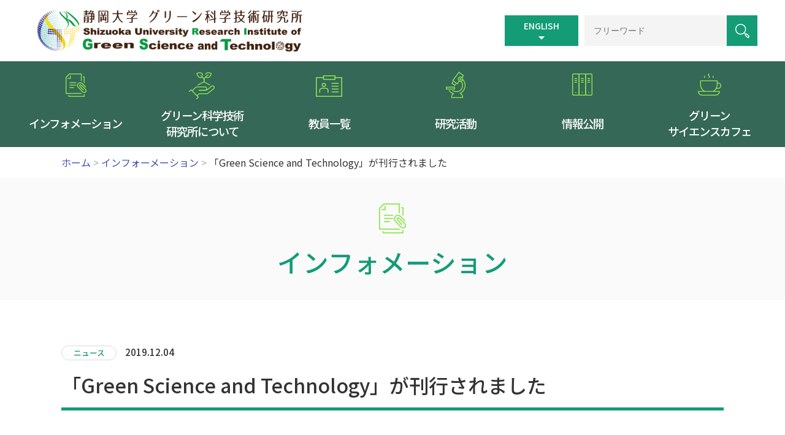

--- FILE ---
content_type: text/html; charset=UTF-8
request_url: https://www.green.shizuoka.ac.jp/information/%E3%80%8Cgreen-science-and-technology%E3%80%8D%E3%81%8C%E5%88%8A%E8%A1%8C%E3%81%95%E3%82%8C%E3%81%BE%E3%81%97%E3%81%9F/
body_size: 32121
content:
<!DOCTYPE html PUBLIC "-//W3C//DTD XHTML 1.0 Transitional//EN" "http://ww.w3.org/TR/xhtml1/DTD/xthml1-transitional.dtd">
<html xmlns="http://www.w3.org/1999/xhtml" xml:lang="ja" lang="ja">
<head>
<meta name="viewport" content="width=device-width; initial-scale=1.0; maximum-scale=1.0; user-scalable=0;">
<meta http-equiv="Content-Type" content="text/html;charset=UTF-8" />
<title>「Green Science and Technology」が刊行されました &#8212; 静岡大学グリーン科学技術研究所</title>
<link href="https://www.shizuoka.ac.jp/favicon.ico" rel="shortcut icon" type="image/x-icon" />
<meta name="description" content="静岡大学グリーン科学技術研究所とは、地球資源やエネルギーの再生・利用、自然共生による循環型・低炭素社会実現のために、新たな環境・エネルギー・バイオ・化学分野の科学技術を創造する、基礎から応用までの出口を見据えたグリーン・イノベーションを推進するために設立された研究所です。" />
<meta name="viewport" content="width=device-width, initial-scale=1">
<meta name="keywords" content="静岡大学 グリーン科学技術研究所" />
<meta property="og:title" content="静岡大学 グリーン科学技術研究所">
<meta property="og:url" content="https://green.shizuoka.ac.jp/">
<meta property="og:site_name" content="静岡大学 グリーン科学技術研究所">
<meta property="og:description" content="静岡大学グリーン科学技術研究所とは、地球資源やエネルギーの再生・利用、自然共生による循環型・低炭素社会実現のために、新たな環境・エネルギー・バイオ・化学分野の科学技術を創造する、基礎から応用までの出口を見据えたグリーン・イノベーションを推進するために設立された研究所です。">
<meta property="og:image" content="https://green.shizuoka.ac.jp/wp-content/themes/wptheme/images/06_RI_GST_KANJI.png">
<link rel="stylesheet" href="https://www.green.shizuoka.ac.jp/wp-content/themes/wptheme/style.css?1769523775" type="text/css" />
<meta name='robots' content='max-image-preview:large' />
	<style>img:is([sizes="auto" i], [sizes^="auto," i]) { contain-intrinsic-size: 3000px 1500px }</style>
	<link rel="alternate" type="application/rss+xml" title="静岡大学グリーン科学技術研究所 &raquo; 「Green Science and Technology」が刊行されました のコメントのフィード" href="https://www.green.shizuoka.ac.jp/information/%e3%80%8cgreen-science-and-technology%e3%80%8d%e3%81%8c%e5%88%8a%e8%a1%8c%e3%81%95%e3%82%8c%e3%81%be%e3%81%97%e3%81%9f/feed/" />
<script type="text/javascript">
/* <![CDATA[ */
window._wpemojiSettings = {"baseUrl":"https:\/\/s.w.org\/images\/core\/emoji\/15.0.3\/72x72\/","ext":".png","svgUrl":"https:\/\/s.w.org\/images\/core\/emoji\/15.0.3\/svg\/","svgExt":".svg","source":{"concatemoji":"https:\/\/www.green.shizuoka.ac.jp\/wp-includes\/js\/wp-emoji-release.min.js?ver=6.7.4"}};
/*! This file is auto-generated */
!function(i,n){var o,s,e;function c(e){try{var t={supportTests:e,timestamp:(new Date).valueOf()};sessionStorage.setItem(o,JSON.stringify(t))}catch(e){}}function p(e,t,n){e.clearRect(0,0,e.canvas.width,e.canvas.height),e.fillText(t,0,0);var t=new Uint32Array(e.getImageData(0,0,e.canvas.width,e.canvas.height).data),r=(e.clearRect(0,0,e.canvas.width,e.canvas.height),e.fillText(n,0,0),new Uint32Array(e.getImageData(0,0,e.canvas.width,e.canvas.height).data));return t.every(function(e,t){return e===r[t]})}function u(e,t,n){switch(t){case"flag":return n(e,"\ud83c\udff3\ufe0f\u200d\u26a7\ufe0f","\ud83c\udff3\ufe0f\u200b\u26a7\ufe0f")?!1:!n(e,"\ud83c\uddfa\ud83c\uddf3","\ud83c\uddfa\u200b\ud83c\uddf3")&&!n(e,"\ud83c\udff4\udb40\udc67\udb40\udc62\udb40\udc65\udb40\udc6e\udb40\udc67\udb40\udc7f","\ud83c\udff4\u200b\udb40\udc67\u200b\udb40\udc62\u200b\udb40\udc65\u200b\udb40\udc6e\u200b\udb40\udc67\u200b\udb40\udc7f");case"emoji":return!n(e,"\ud83d\udc26\u200d\u2b1b","\ud83d\udc26\u200b\u2b1b")}return!1}function f(e,t,n){var r="undefined"!=typeof WorkerGlobalScope&&self instanceof WorkerGlobalScope?new OffscreenCanvas(300,150):i.createElement("canvas"),a=r.getContext("2d",{willReadFrequently:!0}),o=(a.textBaseline="top",a.font="600 32px Arial",{});return e.forEach(function(e){o[e]=t(a,e,n)}),o}function t(e){var t=i.createElement("script");t.src=e,t.defer=!0,i.head.appendChild(t)}"undefined"!=typeof Promise&&(o="wpEmojiSettingsSupports",s=["flag","emoji"],n.supports={everything:!0,everythingExceptFlag:!0},e=new Promise(function(e){i.addEventListener("DOMContentLoaded",e,{once:!0})}),new Promise(function(t){var n=function(){try{var e=JSON.parse(sessionStorage.getItem(o));if("object"==typeof e&&"number"==typeof e.timestamp&&(new Date).valueOf()<e.timestamp+604800&&"object"==typeof e.supportTests)return e.supportTests}catch(e){}return null}();if(!n){if("undefined"!=typeof Worker&&"undefined"!=typeof OffscreenCanvas&&"undefined"!=typeof URL&&URL.createObjectURL&&"undefined"!=typeof Blob)try{var e="postMessage("+f.toString()+"("+[JSON.stringify(s),u.toString(),p.toString()].join(",")+"));",r=new Blob([e],{type:"text/javascript"}),a=new Worker(URL.createObjectURL(r),{name:"wpTestEmojiSupports"});return void(a.onmessage=function(e){c(n=e.data),a.terminate(),t(n)})}catch(e){}c(n=f(s,u,p))}t(n)}).then(function(e){for(var t in e)n.supports[t]=e[t],n.supports.everything=n.supports.everything&&n.supports[t],"flag"!==t&&(n.supports.everythingExceptFlag=n.supports.everythingExceptFlag&&n.supports[t]);n.supports.everythingExceptFlag=n.supports.everythingExceptFlag&&!n.supports.flag,n.DOMReady=!1,n.readyCallback=function(){n.DOMReady=!0}}).then(function(){return e}).then(function(){var e;n.supports.everything||(n.readyCallback(),(e=n.source||{}).concatemoji?t(e.concatemoji):e.wpemoji&&e.twemoji&&(t(e.twemoji),t(e.wpemoji)))}))}((window,document),window._wpemojiSettings);
/* ]]> */
</script>
<style id='wp-emoji-styles-inline-css' type='text/css'>

	img.wp-smiley, img.emoji {
		display: inline !important;
		border: none !important;
		box-shadow: none !important;
		height: 1em !important;
		width: 1em !important;
		margin: 0 0.07em !important;
		vertical-align: -0.1em !important;
		background: none !important;
		padding: 0 !important;
	}
</style>
<link rel='stylesheet' id='wp-block-library-css' href='https://www.green.shizuoka.ac.jp/wp-includes/css/dist/block-library/style.min.css?ver=6.7.4' type='text/css' media='all' />
<style id='classic-theme-styles-inline-css' type='text/css'>
/*! This file is auto-generated */
.wp-block-button__link{color:#fff;background-color:#32373c;border-radius:9999px;box-shadow:none;text-decoration:none;padding:calc(.667em + 2px) calc(1.333em + 2px);font-size:1.125em}.wp-block-file__button{background:#32373c;color:#fff;text-decoration:none}
</style>
<style id='global-styles-inline-css' type='text/css'>
:root{--wp--preset--aspect-ratio--square: 1;--wp--preset--aspect-ratio--4-3: 4/3;--wp--preset--aspect-ratio--3-4: 3/4;--wp--preset--aspect-ratio--3-2: 3/2;--wp--preset--aspect-ratio--2-3: 2/3;--wp--preset--aspect-ratio--16-9: 16/9;--wp--preset--aspect-ratio--9-16: 9/16;--wp--preset--color--black: #000000;--wp--preset--color--cyan-bluish-gray: #abb8c3;--wp--preset--color--white: #ffffff;--wp--preset--color--pale-pink: #f78da7;--wp--preset--color--vivid-red: #cf2e2e;--wp--preset--color--luminous-vivid-orange: #ff6900;--wp--preset--color--luminous-vivid-amber: #fcb900;--wp--preset--color--light-green-cyan: #7bdcb5;--wp--preset--color--vivid-green-cyan: #00d084;--wp--preset--color--pale-cyan-blue: #8ed1fc;--wp--preset--color--vivid-cyan-blue: #0693e3;--wp--preset--color--vivid-purple: #9b51e0;--wp--preset--gradient--vivid-cyan-blue-to-vivid-purple: linear-gradient(135deg,rgba(6,147,227,1) 0%,rgb(155,81,224) 100%);--wp--preset--gradient--light-green-cyan-to-vivid-green-cyan: linear-gradient(135deg,rgb(122,220,180) 0%,rgb(0,208,130) 100%);--wp--preset--gradient--luminous-vivid-amber-to-luminous-vivid-orange: linear-gradient(135deg,rgba(252,185,0,1) 0%,rgba(255,105,0,1) 100%);--wp--preset--gradient--luminous-vivid-orange-to-vivid-red: linear-gradient(135deg,rgba(255,105,0,1) 0%,rgb(207,46,46) 100%);--wp--preset--gradient--very-light-gray-to-cyan-bluish-gray: linear-gradient(135deg,rgb(238,238,238) 0%,rgb(169,184,195) 100%);--wp--preset--gradient--cool-to-warm-spectrum: linear-gradient(135deg,rgb(74,234,220) 0%,rgb(151,120,209) 20%,rgb(207,42,186) 40%,rgb(238,44,130) 60%,rgb(251,105,98) 80%,rgb(254,248,76) 100%);--wp--preset--gradient--blush-light-purple: linear-gradient(135deg,rgb(255,206,236) 0%,rgb(152,150,240) 100%);--wp--preset--gradient--blush-bordeaux: linear-gradient(135deg,rgb(254,205,165) 0%,rgb(254,45,45) 50%,rgb(107,0,62) 100%);--wp--preset--gradient--luminous-dusk: linear-gradient(135deg,rgb(255,203,112) 0%,rgb(199,81,192) 50%,rgb(65,88,208) 100%);--wp--preset--gradient--pale-ocean: linear-gradient(135deg,rgb(255,245,203) 0%,rgb(182,227,212) 50%,rgb(51,167,181) 100%);--wp--preset--gradient--electric-grass: linear-gradient(135deg,rgb(202,248,128) 0%,rgb(113,206,126) 100%);--wp--preset--gradient--midnight: linear-gradient(135deg,rgb(2,3,129) 0%,rgb(40,116,252) 100%);--wp--preset--font-size--small: 13px;--wp--preset--font-size--medium: 20px;--wp--preset--font-size--large: 36px;--wp--preset--font-size--x-large: 42px;--wp--preset--spacing--20: 0.44rem;--wp--preset--spacing--30: 0.67rem;--wp--preset--spacing--40: 1rem;--wp--preset--spacing--50: 1.5rem;--wp--preset--spacing--60: 2.25rem;--wp--preset--spacing--70: 3.38rem;--wp--preset--spacing--80: 5.06rem;--wp--preset--shadow--natural: 6px 6px 9px rgba(0, 0, 0, 0.2);--wp--preset--shadow--deep: 12px 12px 50px rgba(0, 0, 0, 0.4);--wp--preset--shadow--sharp: 6px 6px 0px rgba(0, 0, 0, 0.2);--wp--preset--shadow--outlined: 6px 6px 0px -3px rgba(255, 255, 255, 1), 6px 6px rgba(0, 0, 0, 1);--wp--preset--shadow--crisp: 6px 6px 0px rgba(0, 0, 0, 1);}:where(.is-layout-flex){gap: 0.5em;}:where(.is-layout-grid){gap: 0.5em;}body .is-layout-flex{display: flex;}.is-layout-flex{flex-wrap: wrap;align-items: center;}.is-layout-flex > :is(*, div){margin: 0;}body .is-layout-grid{display: grid;}.is-layout-grid > :is(*, div){margin: 0;}:where(.wp-block-columns.is-layout-flex){gap: 2em;}:where(.wp-block-columns.is-layout-grid){gap: 2em;}:where(.wp-block-post-template.is-layout-flex){gap: 1.25em;}:where(.wp-block-post-template.is-layout-grid){gap: 1.25em;}.has-black-color{color: var(--wp--preset--color--black) !important;}.has-cyan-bluish-gray-color{color: var(--wp--preset--color--cyan-bluish-gray) !important;}.has-white-color{color: var(--wp--preset--color--white) !important;}.has-pale-pink-color{color: var(--wp--preset--color--pale-pink) !important;}.has-vivid-red-color{color: var(--wp--preset--color--vivid-red) !important;}.has-luminous-vivid-orange-color{color: var(--wp--preset--color--luminous-vivid-orange) !important;}.has-luminous-vivid-amber-color{color: var(--wp--preset--color--luminous-vivid-amber) !important;}.has-light-green-cyan-color{color: var(--wp--preset--color--light-green-cyan) !important;}.has-vivid-green-cyan-color{color: var(--wp--preset--color--vivid-green-cyan) !important;}.has-pale-cyan-blue-color{color: var(--wp--preset--color--pale-cyan-blue) !important;}.has-vivid-cyan-blue-color{color: var(--wp--preset--color--vivid-cyan-blue) !important;}.has-vivid-purple-color{color: var(--wp--preset--color--vivid-purple) !important;}.has-black-background-color{background-color: var(--wp--preset--color--black) !important;}.has-cyan-bluish-gray-background-color{background-color: var(--wp--preset--color--cyan-bluish-gray) !important;}.has-white-background-color{background-color: var(--wp--preset--color--white) !important;}.has-pale-pink-background-color{background-color: var(--wp--preset--color--pale-pink) !important;}.has-vivid-red-background-color{background-color: var(--wp--preset--color--vivid-red) !important;}.has-luminous-vivid-orange-background-color{background-color: var(--wp--preset--color--luminous-vivid-orange) !important;}.has-luminous-vivid-amber-background-color{background-color: var(--wp--preset--color--luminous-vivid-amber) !important;}.has-light-green-cyan-background-color{background-color: var(--wp--preset--color--light-green-cyan) !important;}.has-vivid-green-cyan-background-color{background-color: var(--wp--preset--color--vivid-green-cyan) !important;}.has-pale-cyan-blue-background-color{background-color: var(--wp--preset--color--pale-cyan-blue) !important;}.has-vivid-cyan-blue-background-color{background-color: var(--wp--preset--color--vivid-cyan-blue) !important;}.has-vivid-purple-background-color{background-color: var(--wp--preset--color--vivid-purple) !important;}.has-black-border-color{border-color: var(--wp--preset--color--black) !important;}.has-cyan-bluish-gray-border-color{border-color: var(--wp--preset--color--cyan-bluish-gray) !important;}.has-white-border-color{border-color: var(--wp--preset--color--white) !important;}.has-pale-pink-border-color{border-color: var(--wp--preset--color--pale-pink) !important;}.has-vivid-red-border-color{border-color: var(--wp--preset--color--vivid-red) !important;}.has-luminous-vivid-orange-border-color{border-color: var(--wp--preset--color--luminous-vivid-orange) !important;}.has-luminous-vivid-amber-border-color{border-color: var(--wp--preset--color--luminous-vivid-amber) !important;}.has-light-green-cyan-border-color{border-color: var(--wp--preset--color--light-green-cyan) !important;}.has-vivid-green-cyan-border-color{border-color: var(--wp--preset--color--vivid-green-cyan) !important;}.has-pale-cyan-blue-border-color{border-color: var(--wp--preset--color--pale-cyan-blue) !important;}.has-vivid-cyan-blue-border-color{border-color: var(--wp--preset--color--vivid-cyan-blue) !important;}.has-vivid-purple-border-color{border-color: var(--wp--preset--color--vivid-purple) !important;}.has-vivid-cyan-blue-to-vivid-purple-gradient-background{background: var(--wp--preset--gradient--vivid-cyan-blue-to-vivid-purple) !important;}.has-light-green-cyan-to-vivid-green-cyan-gradient-background{background: var(--wp--preset--gradient--light-green-cyan-to-vivid-green-cyan) !important;}.has-luminous-vivid-amber-to-luminous-vivid-orange-gradient-background{background: var(--wp--preset--gradient--luminous-vivid-amber-to-luminous-vivid-orange) !important;}.has-luminous-vivid-orange-to-vivid-red-gradient-background{background: var(--wp--preset--gradient--luminous-vivid-orange-to-vivid-red) !important;}.has-very-light-gray-to-cyan-bluish-gray-gradient-background{background: var(--wp--preset--gradient--very-light-gray-to-cyan-bluish-gray) !important;}.has-cool-to-warm-spectrum-gradient-background{background: var(--wp--preset--gradient--cool-to-warm-spectrum) !important;}.has-blush-light-purple-gradient-background{background: var(--wp--preset--gradient--blush-light-purple) !important;}.has-blush-bordeaux-gradient-background{background: var(--wp--preset--gradient--blush-bordeaux) !important;}.has-luminous-dusk-gradient-background{background: var(--wp--preset--gradient--luminous-dusk) !important;}.has-pale-ocean-gradient-background{background: var(--wp--preset--gradient--pale-ocean) !important;}.has-electric-grass-gradient-background{background: var(--wp--preset--gradient--electric-grass) !important;}.has-midnight-gradient-background{background: var(--wp--preset--gradient--midnight) !important;}.has-small-font-size{font-size: var(--wp--preset--font-size--small) !important;}.has-medium-font-size{font-size: var(--wp--preset--font-size--medium) !important;}.has-large-font-size{font-size: var(--wp--preset--font-size--large) !important;}.has-x-large-font-size{font-size: var(--wp--preset--font-size--x-large) !important;}
:where(.wp-block-post-template.is-layout-flex){gap: 1.25em;}:where(.wp-block-post-template.is-layout-grid){gap: 1.25em;}
:where(.wp-block-columns.is-layout-flex){gap: 2em;}:where(.wp-block-columns.is-layout-grid){gap: 2em;}
:root :where(.wp-block-pullquote){font-size: 1.5em;line-height: 1.6;}
</style>
<style id='akismet-widget-style-inline-css' type='text/css'>

			.a-stats {
				--akismet-color-mid-green: #357b49;
				--akismet-color-white: #fff;
				--akismet-color-light-grey: #f6f7f7;

				max-width: 350px;
				width: auto;
			}

			.a-stats * {
				all: unset;
				box-sizing: border-box;
			}

			.a-stats strong {
				font-weight: 600;
			}

			.a-stats a.a-stats__link,
			.a-stats a.a-stats__link:visited,
			.a-stats a.a-stats__link:active {
				background: var(--akismet-color-mid-green);
				border: none;
				box-shadow: none;
				border-radius: 8px;
				color: var(--akismet-color-white);
				cursor: pointer;
				display: block;
				font-family: -apple-system, BlinkMacSystemFont, 'Segoe UI', 'Roboto', 'Oxygen-Sans', 'Ubuntu', 'Cantarell', 'Helvetica Neue', sans-serif;
				font-weight: 500;
				padding: 12px;
				text-align: center;
				text-decoration: none;
				transition: all 0.2s ease;
			}

			/* Extra specificity to deal with TwentyTwentyOne focus style */
			.widget .a-stats a.a-stats__link:focus {
				background: var(--akismet-color-mid-green);
				color: var(--akismet-color-white);
				text-decoration: none;
			}

			.a-stats a.a-stats__link:hover {
				filter: brightness(110%);
				box-shadow: 0 4px 12px rgba(0, 0, 0, 0.06), 0 0 2px rgba(0, 0, 0, 0.16);
			}

			.a-stats .count {
				color: var(--akismet-color-white);
				display: block;
				font-size: 1.5em;
				line-height: 1.4;
				padding: 0 13px;
				white-space: nowrap;
			}
		
</style>
<link rel="https://api.w.org/" href="https://www.green.shizuoka.ac.jp/wp-json/" /><link rel="EditURI" type="application/rsd+xml" title="RSD" href="https://www.green.shizuoka.ac.jp/xmlrpc.php?rsd" />
<meta name="generator" content="WordPress 6.7.4" />
<link rel="canonical" href="https://www.green.shizuoka.ac.jp/information/%e3%80%8cgreen-science-and-technology%e3%80%8d%e3%81%8c%e5%88%8a%e8%a1%8c%e3%81%95%e3%82%8c%e3%81%be%e3%81%97%e3%81%9f/" />
<link rel='shortlink' href='https://www.green.shizuoka.ac.jp/?p=27' />
<link rel="alternate" title="oEmbed (JSON)" type="application/json+oembed" href="https://www.green.shizuoka.ac.jp/wp-json/oembed/1.0/embed?url=https%3A%2F%2Fwww.green.shizuoka.ac.jp%2Finformation%2F%25e3%2580%258cgreen-science-and-technology%25e3%2580%258d%25e3%2581%258c%25e5%2588%258a%25e8%25a1%258c%25e3%2581%2595%25e3%2582%258c%25e3%2581%25be%25e3%2581%2597%25e3%2581%259f%2F" />
<link rel="alternate" title="oEmbed (XML)" type="text/xml+oembed" href="https://www.green.shizuoka.ac.jp/wp-json/oembed/1.0/embed?url=https%3A%2F%2Fwww.green.shizuoka.ac.jp%2Finformation%2F%25e3%2580%258cgreen-science-and-technology%25e3%2580%258d%25e3%2581%258c%25e5%2588%258a%25e8%25a1%258c%25e3%2581%2595%25e3%2582%258c%25e3%2581%25be%25e3%2581%2597%25e3%2581%259f%2F&#038;format=xml" />
<link href="https://fonts.googleapis.com/css2?family=Noto+Serif+JP:wght@400;500;900&display=swap" rel="stylesheet">
<link href="https://fonts.googleapis.com/css2?family=Noto+Sans+JP:wght@400;500;700;900&display=swap" rel="stylesheet">
<link href="https://fonts.googleapis.com/css?family=Roboto+Slab:300,400,500,600,700,800,900&display=swap" rel="stylesheet">
<link href="https://fonts.googleapis.com/css2?family=Oswald:wght@500&display=swap" rel="stylesheet">
<link href="https://fonts.googleapis.com/css2?family=Heebo:wght@400;600;800&display=swap" rel="stylesheet">
<script src="https://cdn.jsdelivr.net/npm/jquery@3/dist/jquery.min.js"></script>

<script type="text/javascript" src="https://www.green.shizuoka.ac.jp/wp-content/themes/wptheme/js/jquery.inview.min.js"></script>
<script src="https://www.green.shizuoka.ac.jp/wp-content/themes/wptheme/js/slidebars.js"></script>
<link rel="stylesheet" type="text/css" href="https://www.green.shizuoka.ac.jp/wp-content/themes/wptheme/js/slick.css" media="screen" />
<link rel="stylesheet" type="text/css" href="https://www.green.shizuoka.ac.jp/wp-content/themes/wptheme/js/slick-theme.css" media="screen" />
<script src="https://www.green.shizuoka.ac.jp/wp-content/themes/wptheme/js/slick.min.js"></script>
<script>
      (function($) {
        $(document).ready(function() {
          $.slidebars();
        });
      }) (jQuery);
</script>
<script>
$(function(){
  $(".inview").on("inview", function (event, isInView) {
    if (isInView) {
      $(this).stop().addClass("is-show");
    }
  });
});
</script>

<script>
$(function(){
  $('a[href^="#"]').click(function(){
    var speed = 500;
    var href= $(this).attr("href");
    var target = $(href == "#" || href == "" ? 'html' : href);
    var position = target.offset().top;
    $("html, body").animate({scrollTop:position}, speed, "swing");
    return false;
  });
});
</script>

<script>
if(!navigator.userAgent.match(/(iPhone|iPad|iPod|Android)/)){
$(function() {
  var $win = $(window),
      $main = $('main'),
      $nav = $('.gloval_menu'),
      navHeight = $nav.outerHeight(),
      navPos = $nav.offset().top,
      fixedClass = 'fixed';

  $win.on('load scroll', function() {
    var value = $(this).scrollTop();
    if ( value > navPos ) {
      $nav.addClass(fixedClass);
      $main.css('margin-top', navHeight);
    } else {
      $nav.removeClass(fixedClass);
      $main.css('margin-top', '0');
    }
  });
});
//ここに書いた処理はスマホの時は無効
}
</script>

<script type="text/javascript" src="https://www.green.shizuoka.ac.jp/wp-content/themes/wptheme/js/iscroll.js"></script>
  <script type="text/javascript">
  window.onload = function() {
setTimeout("show()",1000);
}
  function show() {
    var myScroll = new iScroll('breadcrumb');
    var breadcrumbWidth = $('#breadcrumb .pankuzulist').width();
    var windowWidth = $(document).width();
    var distance = breadcrumbWidth - windowWidth;
//    $("#breadcrumb .pankuzulist").css("-webkit-transform","translate(-" + distance + "px, 0px) scale(1) translateZ(0px)");
};
</script>
</head>
<body id="index" class="">

<header class="clearfix">
	<a href="https://www.green.shizuoka.ac.jp/" class="" title="静岡大学グリーン科学技術研究所"><img src="https://www.green.shizuoka.ac.jp/wp-content/themes/wptheme/images/blankLogo.png" alt="静岡大学グリーン科学技術研究所" class="head_logo" /></a>

	<div class="headerSearchBox spNone">	<form method="get" action="https://www.green.shizuoka.ac.jp" name="search">
		<div class="header_search clearfix">
			<input name="s" id="s" type="text" value="" placeholder="フリーワード" class="searchfield" />
			<input type="submit" id="searchsubmit" class="searchsubmit" value="" />
		</div>
	</form>

</div>
	<div class="header_language spNone">
		<a href="https://www.green.shizuoka.ac.jp/en/" title="ENGLISH" class="btn">ENGLISH</a>
	</div>
	<span class="menuBtn sb-toggle-right pcNone"></span>
</header>

<div id="sb-site">


<nav>
	<div class="gloval_menu">
		<div class="contents1280">
			<ul class="gloval_menu_list clearfix">
				<li>
					<a href="https://www.green.shizuoka.ac.jp/information/" title="" class="information">
						<span>インフォメーション</span>
					</a>
				</li>
				<li>
					<a href="https://www.green.shizuoka.ac.jp/lab/" title="" class="about">
						<span>グリーン科学技術<br />研究所について</span>
					</a>

					<div class="subLink openSubmenu transition05">
						<div class="subLinkBox clearfix">
							<div class="otherLink clearfix">
								<a href="https://www.green.shizuoka.ac.jp/lab/" class="transNone">研究所の紹介</a>
								<a href="https://www.green.shizuoka.ac.jp/lab/history/" class="transNone">沿革・組織図</a>
															</div>
						</div>
					</div>
				</li>
				<li>
					<a href="https://www.green.shizuoka.ac.jp/staff/" title="" class="prof">
						<span>教員一覧</span>
					</a>
				</li>
				<li>
					<a href="https://www.green.shizuoka.ac.jp/activitie/" title="" class="activitie">
						<span>研究活動</span>
					</a>
				</li>
				<li>
					<a href="https://www.green.shizuoka.ac.jp/release/" title="" class="release">
						<span>情報公開</span>
					</a>
					<div class="subLink openSubmenu transition05">
						<div class="subLinkBox clearfix">
							<div class="otherLink clearfix">
								<a href="https://www.green.shizuoka.ac.jp/release/" class="transNone">情報公開</a>
								<a href="https://www.green.shizuoka.ac.jp/newsletter" class="transNone">ニュースレター</a>
							</div>
						</div>
					</div>
				</li>
				<li>
					<a href="https://www.green.shizuoka.ac.jp/green_science_cafe/" title="" class="cafe">
						<span>グリーン<br />サイエンスカフェ</span>
					</a>
				</li>
			</ul>
		</div>
	</div>
</nav>
<main>
	<section class="ohterHead">
		<div class="contents1080 clearfix">
			<div id="breadcrumb" class="cf"><div class="pankuzulist">
				<div itemscope itemtype="http://data-vocabulary.org/Breadcrumb" style=""><a href="https://www.green.shizuoka.ac.jp/" itemprop="url"><span itemprop="title">ホーム</span></a> &gt;&#160;</div>
				<div itemscope itemtype="http://data-vocabulary.org/Breadcrumb" style=""><a href="https://www.green.shizuoka.ac.jp/information/" itemprop="url"><span itemprop="title">インフォーメーション</span></a> &gt;&#160;</div>
				<div><span class="current">「Green Science and Technology」が刊行されました</span></div>
			</div></div>
		</div>
		<div class="titleBlock information">
			<h1 class="infomartionH1">インフォメーション</h1>
		</div>
	</section>


	<section class="contents informationSingle">
		<div class="contents1080 clearfix">
			<div class="defaultContents">
				<div class="day_tag">
					<span class="tag">ニュース</span>
					<span class="day">2019.12.04</span>
				</div>
				<h2>「Green Science and Technology」が刊行されました</h2>
				<div class="informationText">
									<div class="infoImg">
						<a href="https://www.green.shizuoka.ac.jp/wp-content/uploads/2021/03/viewimg-1.jpg"><img src="https://www.green.shizuoka.ac.jp/wp-content/uploads/2021/03/viewimg-1.jpg" class="" alt="「Green Science and Technology」が刊行されました"></a>
						<span class="imgCaption">「Green Science and Technology」</span>					</div>
				
				
				
				
				<p>グリーン科学技術研究所の研究成果をまとめた「Green Science and Technology」が刊行されました。</p>
<p>Googleブックス等で購入可能です。</p>
<p><a href="https://books.google.co.jp/books?id=2UW4DwAAQBAJ&printsec=frontcover&hl=ja&source=gbs_ge_summary_r&cad=0#v=onepage&q&f=false" rel="noopener" target="_blank">Googleブックス</a></p>



												
				</div>
			</div>
		</div>
	</section>

	<div class="blogControl clearfix">
		<div class="contents1080 clearfix">
			<div class="prev">
				<span class="icon"><a href="https://www.green.shizuoka.ac.jp/information/%ef%bc%8812%e6%9c%8819%e6%97%a5%ef%bc%89%ef%bc%a7%e7%a0%94%e3%82%bb%e3%83%9f%e3%83%8a%e3%83%bc%e3%82%92%e9%96%8b%e5%82%ac%e3%81%97%e3%81%be%e3%81%99%ef%bc%88%e7%b5%82%e4%ba%86%e3%81%97%e3%81%be/" rel="prev"> </a></span>
				<span class="text"><a href="https://www.green.shizuoka.ac.jp/information/%ef%bc%8812%e6%9c%8819%e6%97%a5%ef%bc%89%ef%bc%a7%e7%a0%94%e3%82%bb%e3%83%9f%e3%83%8a%e3%83%bc%e3%82%92%e9%96%8b%e5%82%ac%e3%81%97%e3%81%be%e3%81%99%ef%bc%88%e7%b5%82%e4%ba%86%e3%81%97%e3%81%be/" rel="prev">前の記事</a></span>
			</div>
			<div class="list">
				<a href="https://www.green.shizuoka.ac.jp/information/">一覧に戻る</a>
			</div>
			<div class="next">
				<span class="text"><a href="https://www.green.shizuoka.ac.jp/information/%e4%b8%ad%e5%9b%bd%e3%81%ae%e6%b5%99%e6%b1%9f%e5%a4%a7%e5%ad%a6%e3%81%8c%e6%9d%a5%e6%a0%a1%e3%81%97%e3%80%81%e3%82%b0%e3%83%aa%e3%83%bc%e3%83%b3%e7%a7%91%e5%ad%a6%e6%8a%80%e8%a1%93%e7%a0%94%e7%a9%b6/" rel="next">次の記事</a></span>
				<span class="icon"><a href="https://www.green.shizuoka.ac.jp/information/%e4%b8%ad%e5%9b%bd%e3%81%ae%e6%b5%99%e6%b1%9f%e5%a4%a7%e5%ad%a6%e3%81%8c%e6%9d%a5%e6%a0%a1%e3%81%97%e3%80%81%e3%82%b0%e3%83%aa%e3%83%bc%e3%83%b3%e7%a7%91%e5%ad%a6%e6%8a%80%e8%a1%93%e7%a0%94%e7%a9%b6/" rel="next"> </a></span>
			</div>
		</div>
	</div>
</main>
	<footer>
		<div class="footContents">
			<div class="ShizuUniv">
				<a href="https://www.shizuoka.ac.jp/" target="_blank"><img src="https://www.green.shizuoka.ac.jp/wp-content/themes/wptheme/images/ShizuUnivWH.png" alt="静岡大学" class="ShizuUniv" ></a>
			</div>
			<div class="footLogoArea">
				<span class="green">静岡大学グリーン科学技術研究所</span>
				<span class="access">〒422-8529 静岡市駿河区大谷836</span>
			</div>
			<div class="footMenu">
				<a href="https://www.green.shizuoka.ac.jp/">トップページ</a>｜<a href="https://www.green.shizuoka.ac.jp/access/">交通案内</a>｜<a href="https://www.green.shizuoka.ac.jp/sitemap/">サイトマップ</a>｜<a href="https://www.green.shizuoka.ac.jp/linklist/">リンク集</a>｜<br class="pcNone" /><a href="https://www.shizuoka.ac.jp/outline/vision/privacy/" target="_blank">個人情報保護方針</a>｜<a href="https://www.green.shizuoka.ac.jp/contact/">お問い合わせ</a>
			</div>
		</div>
		<div class="copy">Copyright(C)<br class="pcNone" /> Research Institute of Green Science and Technology,<br class="pcNone" /> Shizuoka University. All Rights Reserved.</div>
	</footer>
</div>

<script type="text/javascript">
  (function($) {
	$(function(){
		$(".accordionMenu00 .openBtn").click(function(){
			$(this).parent().next(".sideLink").slideToggle();
			$(this).toggleClass("open");
		}); 
	});
  }) (jQuery);
</script>

<div class="sb-slidebar sb-right sb-style-overlay pcNone">
	<div class="footContents">
			<form method="get" action="https://www.green.shizuoka.ac.jp" name="search">
		<div class="header_search clearfix">
			<input name="s" id="s" type="text" value="" placeholder="フリーワード" class="searchfield" />
			<input type="submit" id="searchsubmit" class="searchsubmit" value="" />
		</div>
	</form>


		<div class="slideMenuList clearfix">
			<div class="menuBlock anh">
				<a href="https://www.green.shizuoka.ac.jp/information/" title="" class="information"><span>インフォメーション</span></a>
			</div>
			<div class="menuBlock">
				<div class="accordionMenu00 about"><span class="openBtn transition05">グリーン科学技術研究所について</span></div>
				<div class="sideLink">
					<a href="https://www.green.shizuoka.ac.jp/lab/" class="transNone">研究所の紹介</a>
					<a href="https://www.green.shizuoka.ac.jp/lab/history/" class="transNone">沿革・組織図</a>
									</div>
			</div>
			<div class="menuBlock anh">
				<a href="https://www.green.shizuoka.ac.jp/staff/" title="" class="prof"><span>教員一覧</span></a>
			</div>
			<div class="menuBlock anh">
				<a href="https://www.green.shizuoka.ac.jp/activitie/" title="" class="activitie"><span>研究活動</span></a>
			</div>
			<div class="menuBlock">
				<div class="accordionMenu00 release"><span class="openBtn transition05">情報公開</span></div>
				<div class="sideLink">
					<a href="https://www.green.shizuoka.ac.jp/release/" class="transNone">情報公開</a>
					<a href="https://www.green.shizuoka.ac.jp/newsletter" class="transNone">ニュースレター</a>
				</div>
			</div>
			<div class="menuBlock anh">
				<a href="https://www.green.shizuoka.ac.jp/green_science_cafe/" title="" class="cafe"><span>グリーンサイエンスカフェ</span></a>
			</div>
		</div>

		<div class="languageBox clearfix">
			<div class="title">LANGUAGE</div>
			<div class="languageBtn select">JAPANESE</div>
			<a href="https://www.green.shizuoka.ac.jp/en/" class="languageBtn">ENGLISH</a>
		</div>
	</div>
</div>
</body>
</html>


--- FILE ---
content_type: text/css
request_url: https://www.green.shizuoka.ac.jp/wp-content/themes/wptheme/style.css?1769523775
body_size: 88634
content:
/*
Theme Name: green2021
Theme URI: https://www.green.shizuoka.ac.jp/
*/

/* default property reset */
body,div,dl,dt,dd,ul,ol,li,h1,h2,h3,h4,h5,h6,pre,
form,fieldset,input,textarea,
th,td {margin:0;padding:0;}
table {border-collapse:collapse;border-spacing:0;}
fieldset,img {border:0;}
ol,ul {list-style:none;}
caption,th {text-align:left;}
h1,h2,h3,h4,h5,h6 {font-size:100%;font-weight:normal;}
q:before,q:after {content:'';}
abbr,acronym {border:0;}
p{padding:0;margin:0;}
figure {padding:0;margin:0;}

@import url(https://fonts.googleapis.com/earlyaccess/notosansjp.css);
@import url(https://fonts.googleapis.com/earlyaccess/notosansjapanese.css);


* {
	margin: 0;
	padding: 0;
	outline:none;
}
a,h1,h2, h3, h4, div, p, hr, blockquote, address, noscript {
	text-align: left;
	font-style: normal;
	font-size: 100%;
}
ul, ol, dl, dt, dd {
	list-style: none;
}
span, img {
	border: none;
}

em, strong {
	border: none;
	font-style: normal;
}

a {
	text-decoration: none;
}

a:hover {
	text-decoration: none;
}

hr.none{
	display:none;
}


*:hover {
	text-decoration:none;
}

html{
	width:100%;
}

opa:hover{
 filter:alpha(opacity=50);
 -moz-opacity:0.5;
 -khtml-opacity:0.5;
 opacity:0.5;
	-webkit-transition: all 0.2s;
	-moz-transition: all 0.2s;
	-ms-transition: all 0.2s;
	-o-transition: all 0.2s;
	transition: all 0.2s;
}

*{
	-moz-box-sizing: border-box;        /* Firefox */  
	-webkit-box-sizing: border-box;     /* Safari 3 */  
	-ms-box-sizing: border-box;         /* Internet Explorer 8 */  
	box-sizing: border-box;             /* Opera */ 
	text-decoration:none;
}

.clearfix:after{
	content: "";
	display: block;
	clear: both;
}

html,body {
	width:100%;
	height:100%;
	position:relative;
}

.no-scroll {
	overflow: hidden;
}

.heebo {
	font-family: 'Heebo', sans-serif;
}

.semib {
	font-weight:800;

}


@media (min-width: 800px) {

	body {
		text-align: center;
		background:#fff;
		background-position:top;
		font-size:16px;
		line-height:1.8;
		color:#333;
		font-family: 'Noto Sans JP', sans-serif!important;
		width:100%;
		height:100%;
	}

	a {
		color:#3f51b5;
	}

/* 汎用 */
	.pcNone {
		display:none!important;
	}

	.contents1280 {
		width:100%;
		max-width:1280px;
		padding:0 40px;
		margin:0 auto;
	}

	.contents1280.pnone {
		padding:0px!important;
	}

	.contents1080 {
		width:100%;
		max-width:1120px;
		padding:0 20px;
		margin:0 auto;
	}

	.contents1480 {
		width:100%;
		max-width:1520px;
		padding:0 20px;
		margin:0 auto;
	}

	section {
		position:relative;
		z-index:11;
		width:100%;
		overflow:hidden;
	}

	.fw400 {
		font-weight:400!important;
	}
	.mb50 {margin-bottom:50px;}

/* header index */

	header {
		display:block;
		width:100%;
		height:100px;
		padding-left:30px;
		padding-right:45px;
		background:#fff;
		-webkit-transition: all 0.5s;
		-moz-transition: all 0.5s;
		-ms-transition: all 0.5s;
		-o-transition: all 0.5s;
		transition: all 0.5s;
	}

	header .head_logo {
		display:block;
		float:left;
		margin-top:16px;
		height:68px;
		background:url(https://green.shizuoka.ac.jp/wp-content/themes/wptheme/images/06_RI_GST_KANJI.png) center center no-repeat;
		background-size:contain;
	}

	header .head_logo_en {
		display:block;
		float:left;
		margin-top:13px;
		height:73px;
		background:url(https://green.shizuoka.ac.jp/wp-content/themes/wptheme/images/06_RI_GST_KANJI.png) center center no-repeat;
		background-size:contain;
	}

	header .header_search {
		display:block;
		float:right;
		margin-top:25px;
		width:282px;
		height:50px;
	}

	header .header_search input.searchfield {
		display:block;
		float:left;
		width:232px;
		height:50px;
		padding:0 15px;
		font-size:87.5%;
		background:#f4f4f4;
		color:#333;
		border:0;
		outline:none;
	}


	header .header_search input.searchsubmit {
		display:block;
		float:left;
		width:50px;
		height:50px;
		background:#149c77 url(https://green.shizuoka.ac.jp/wp-content/themes/wptheme/images/mushimegane.png) center center no-repeat;
		border:0;
		outline:none;
		cursor:pointer;
	}

	header .header_language {
		display:block;
		float:right;
		margin-top:25px;
		width:120px;
		height:50px;
		margin-right:10px;
	}

	header .header_language .btn {
		display:block;
		width:100%;
		height:50px;
		background:#149c77 url(https://green.shizuoka.ac.jp/wp-content/themes/wptheme/images/langueageArw.png) center bottom 10px no-repeat;
		font-size:87.5%;
		color:#fff;
		text-align:center;
		font-weight:500;
		line-height:35px;
		cursor:pointer;
	}

/* main visual */

	.mainV {
		width:100%;
		height:35.41vw;
		padding:0;
		margin:0;
		position:relative;
	}

	.mainV ul {
		width:100%;
		height:100%;
		padding:0;
		margin:0;
		vertical-align:top;
	}

	.mainV ul li {
		display:block;
		width:100%;
	}

	#slide01 {
		background:url(https://green.shizuoka.ac.jp/wp-content/uploads/2021/03/greenMainImg02.jpg) center center no-repeat;
		background-size:cover;
		width:100%;
		height:100%;
	}

	#slide02 {
		background:url(https://green.shizuoka.ac.jp/wp-content/uploads/2021/03/greenMainImg01_new.jpg) center center no-repeat;
		background-size:cover;
		width:100%;
		height:100%;
	}



#slide_wrapp {
  position: absolute;
top:0;
bottom:0;
left:0;
right:0;
  overflow: hidden;
background:#fff;
}
#slide_wrapp .slide_item {
  opacity: 0;
  transform: scale(1);
  transition: opacity 2s linear, transform 12s linear;
  position: relative;
}
#slide_wrapp .slide_item:not(:first-child) {
  position: absolute;
  top: 0;
  left: 0;
}
#slide_wrapp .slide_item.show_ {
  opacity: 1;
}
#slide_wrapp .slide_item.zoom_ {
}
#slide_wrapp .slide_item img {
  display: block;
	width:100%;
}

/* grand menu */

	.gloval_menu .contents1280 {
    padding: 0 20px!important;
	}

	.gloval_menu {
		width:100%;
		height:140px;
		background:#356857;
	}

	.gloval_menu.fixed {
		position: fixed;
		top: 0;
		left: 0;
		z-index: 1000;
	}

	.gloval_menu .gloval_menu_list {
		width:100%;
	}

	.gloval_menu .gloval_menu_list li {
		display:block;
		position:relative;
		float:left;
		width:calc(100% / 6);
		height:140px;
	-webkit-transition: all 0.1s;
	-moz-transition: all 0.1s;
	-ms-transition: all 0.1s;
	-o-transition: all 0.1s;
	transition: all 0.1s;
	}

	.gloval_menu .gloval_menu_list.englishVer li {
		width:calc(100% / 6)!important;
	}

	.gloval_menu .gloval_menu_list li > a{
		display:block;
		width:100%;
		height:140px;
		padding:75px 0 0 0;
	}

	.gloval_menu .gloval_menu_list li a.information {
		background:url(https://green.shizuoka.ac.jp/wp-content/themes/wptheme/images/gmenuicon_information.png) center top 20px no-repeat;
	}

	.gloval_menu .gloval_menu_list li a.about {
		background:url(https://green.shizuoka.ac.jp/wp-content/themes/wptheme/images/gmenuicon_about.png) center top 18px no-repeat;
	}

	.gloval_menu .gloval_menu_list li a.prof {
		background:url(https://green.shizuoka.ac.jp/wp-content/themes/wptheme/images/gmenuicon_prof.png) center top 23px no-repeat;
	}

	.gloval_menu .gloval_menu_list li a.activitie {
		background:url(https://green.shizuoka.ac.jp/wp-content/uploads/2023/02/activitie_icon.png) center top 17px no-repeat;
	}

	.gloval_menu .gloval_menu_list li a.support {
		background:url(https://green.shizuoka.ac.jp/wp-content/themes/wptheme/images/gmenuicon_support.png) center top 20px no-repeat;
	}

	.gloval_menu .gloval_menu_list li a.release {
		background:url(https://green.shizuoka.ac.jp/wp-content/themes/wptheme/images/gmenuicon_release.png) center top 20px no-repeat;
	}

	.gloval_menu .gloval_menu_list li a.cafe {
		background:url(https://green.shizuoka.ac.jp/wp-content/themes/wptheme/images/gmenuicon_cafe.png) center top 20px no-repeat;
	}

	.gloval_menu .gloval_menu_list li > a span {
		display: flex;
		align-items: center;
		justify-content: center;
		vertical-align:middle;
		width:100%;
		text-align:center;
		height:52px;
		line-height:26px;
		font-size:115%;
		letter-spacing:-1px;
		color:#fff;
		font-weight:500;
	}

	.gloval_menu .gloval_menu_list li:hover {
		background:#149c77;
	}


/* menu内サブメニュー */

	nav ul li .subLink {
		display:none;
	}

	li:hover > .subLink {
		display:block!important;
		position:absolute;
		top:140px;
		left:0;
		width:360px;
		background:rgba(32,161,126,0.95);
		z-index:1000;
	}

	.subLinkBox {
		width:100%;
		margin:0 auto;
		text-align:left;
	}

	.subLinkBox .otherLink > a {
		display:block;
		height:60px;
		line-height:60px;
		padding:0 40px 0 15px;
		background:url(https://green.shizuoka.ac.jp/wp-content/uploads/2021/03/submenu_arw.png) right 17px center no-repeat;
		color:#fff;
		font-size:110%;
		font-weight:500;
		-webkit-transition: all 0.2s;
		-moz-transition: all 0.2s;
		-ms-transition: all 0.2s;
		-o-transition: all 0.2s;
		transition: all 0.2s;
	}

	li:hover > .subLink .subLinkBox .otherLink > a {
		border-bottom:1px solid #385f53;
	}


	li:hover > .subLink .subLinkBox .otherLink > a:last-child {
		border-bottom:0px solid #385f53;
	}

	.subLinkBox .otherLink > a:hover {
		-webkit-transition: all 0.2s;
		-moz-transition: all 0.2s;
		-ms-transition: all 0.2s;
		-o-transition: all 0.2s;
		transition: all 0.2s;
		padding-left:25px;
	}











/* index banner */

	section.bannerBox .contents1280 {
		padding-top:45px!important;
		padding-bottom:60px!important;
	}

	section.bannerBox.englishBanner .contents1280 {
		text-align:center;
	}

	section.bannerBox .contents1280 img.minibanner {
		display:block;
		width:calc(25% - 15px);
		margin-right:20px;
		margin-bottom:20px;
		float:left;
	}

	section.bannerBox.englishBanner .contents1280 img.minibanner {
		display:inline-block;
		width:calc(25% - 15px);
		margin-right:20px;
		margin-bottom:20px;
		float:none;
	}

	section.bannerBox .contents1280 img.minibanner.movie{
		margin-right:0;
	}

	section.bannerBox .contents1280 img.banner {
		display:block;
		width:100%;
		max-width:845px;
		margin:0 auto;
	}


/* index information */

	section.information.infoEnglish {
		padding-top:60px;
	}

	section.information .contents1080 {
		position:relative;
		padding-bottom:80px;
	}

	section.information h2 {
		display:block;
		text-align:center;
		margin:0 auto 45px auto;
		font-size:175%;
		color:#149c77;
		margin-bottom:20px;
	}

	section.information .viewmore {
		display:block;
		position:absolute;
		right:20px;
		top:0;
		height:50px;
		line-height:50px;
		background:url(https://green.shizuoka.ac.jp/wp-content/themes/wptheme/images/information_viewmore.png)right center no-repeat;
		padding-right:25px;
		font-size:95%;
		font-weight:500;
		color:#333333;
	}

	ul.informationList {
		width:100%;
	}

	ul.informationList li {
		display:block;
		width:100%;
		height:70px;
		background:#fff;
	}

	ul.informationList li:nth-child(2n-1) {
		background:#eefbf1;
	}

	ul.informationList li a {
		display:block;
		width:100%;
		height:70px;
	}

	ul.informationList li a span.day {
		display:block;
		float:left;
		display: flex;
		align-items: center;
		justify-content: center;
		vertical-align:middle;
		width:125px;
		height:70px;
		text-align:center;
		color:#333;
	}

	ul.informationList li a span.tag {
		display:block;
		float:left;
		margin-top:23px;
		width:90px;
		height:24px;
		line-height:22px;
		background:#fff;
		border:1px solid #dbdbdb;
		border-radius:12px;
		text-align:center;
		font-size:80%;
		color:#149c77;
		font-weight:500;
	}

	ul.informationList li a span.newsContents {
		display:block;
		float:left;
		display: flex;
		align-items: center;
		width:calc(100% - 215px);
		height:70px;
		padding-left:15px;
		line-height:1.4;
		color:#333;
		font-weight:500;
	}


/* index topics */

	section.topics .contents1080 {
		position:relative;
	}

	section.topics h2 {
		display:block;
		text-align:center;
		margin:0 auto 45px auto;
		font-size:175%;
		color:#149c77;
		margin-bottom:20px;
	}

	section.topics .viewmore {
		display:block;
		position:absolute;
		right:20px;
		top:0;
		height:50px;
		line-height:50px;
		background:url(https://green.shizuoka.ac.jp/wp-content/themes/wptheme/images/information_viewmore.png)right center no-repeat;
		padding-right:25px;
		font-size:95%;
		font-weight:500;
		color:#333333;
	}

	ul.informationList {
		width:100%;
	}


	section.topics {
		background:#fafafa;
		padding:30px 0 60px 0;
	}

	.newsList {
		display:block;
		position:relative;
		width:100%;
		padding-bottom:30px;
	}

	.newsList li {
		display:block;
		padding:0 15px;
		width:28%;
	}

	.newsList li a {
		display:block;
		width:100%;
		background:#fff;
	}

	.newsList li a .imgBlock {
		width:100%;
		padding-top:75%;
		position:relative;
		overflow: hidden;
	}

	.newsList li a img {
		position:absolute;
		top:0;
		bottom:0;
		left:0;
		right:0;
		width:100%;
		display: block;
		transition-duration: 0.3s;
	}

	.newsList li a:hover img {
		transform: scale(1.1);
		transition-duration: 0.3s;
	}

	.newsList li .newsContents {
		width:100%;
		padding:20px 25px;
		position:relative;
	}

	.newsList li .newsContents .tag {
		display:block;
		height:30px;
		line-height:30px;
		padding:0px;
		color:#149c77;
		font-size:80%;
		font-weight:bold;
	}

	.newsList li .newsContents .day {
		display:block;
		height:30px;
		line-height:30px;
		color:#adadad;
		font-size:100%;
		font-weight:500;
	}

	.newsList li .newsContents p {
		display:block;
		font-size:100%;
		line-height:1.6;
		width:100%;
		font-weight:500;
		height:4.8em;
		color:#333333;
		overflow:hidden;
	}

	.slick-prev::before, .slick-next::before {
		content:""!important;
	}

	section.topics .slick-prev {
		left:50px!important;
		top:15vw!important;
		width:75px;
		height:75px;
		background:#477665 url(https://green.shizuoka.ac.jp/wp-content/themes/wptheme/images/topics_prev.png) center center no-repeat;
		z-index:200;
	}

	section.topics .slick-next {
		right:50px!important;
		top:15vw!important;
		width:75px;
		height:75px;
		background:#477665 url(https://green.shizuoka.ac.jp/wp-content/themes/wptheme/images/topics_next.png) center center no-repeat;
		z-index:200;
	}

	section.news .newsListBlock .navi {
		display:block;
		width:100%;
		height:41px;
		padding-left:135px;
	}

	section.news .newsListBlock .navi a.viewall {
		display:block;
		float:left;
		height:41px;
		padding:0 38px 0 15px;
		border:2px solid #333;
		line-height:37px;
		border-radius:20.5px;
		color:#333;
		font-size:85%;
		font-weight:500;
		background:url(https://green.shizuoka.ac.jp/wp-content/themes/wptheme/images/viewall_arw.png) right 10px center no-repeat;
		margin-right:20px;
	}

	section.news .newsListBlock .navi a.normal {
		display:block;
		float:left;
		height:41px;
		padding:0 18px 0 18px;
		line-height:37px;
		color:#626262;
		font-size:100%;
	}


/* footer */

	footer {
		width:100%;
		background:#149c77;
	}

	footer .footContents {
		width:100%;
		height:110px;
		max-width:1320px;
		padding:0px 20px 0px 20px;
		margin:0 auto;
	}

	footer .footContents .footLogoArea {
		width:30%;
		padding-top:15px;
		padding-right:20px;
		float:left;
		position:relative;
	}

	footer .footContents .footLogoArea img {
/*		width:30%;	*/
/*		max-width:423px;	*/
/*		max-width:189px;	*/
/*		max-width:220px;	*/
		max-width:170px;
		margin-right:20px;
		float:left;
	}

	footer .footContents .ShizuUniv img {
/*		width:30%;		*/
		max-width:170px;
		margin-top:30px;
		margin-right:30px;
		float:left;
	}

	footer .footContents .footLogoArea.eng img {
		width:100%;
/*		max-width:519px;	*/
		max-width:189px;
	}

	footer .footContents .footLogoArea span.green {
		display:block;
		position:absolute;
		left:0px;
		top:30px;
		color:#fff;
		font-size:100%;
	}

	footer .footContents .footLogoArea span.access {
		display:block;
		position:absolute;
		left:0px;
		top:55px;
		color:#fff;
		font-size:95%;
	}

	footer .footContents .footLogoArea span.green_en {
		display:block;
		position:absolute;
		left:0px;
		top:30px;
		color:#fff;
		font-size:100%;
	}

	footer .footContents .footLogoArea span.access_en {
		display:block;
		position:absolute;
		left:0px;
		top:55px;
		color:#fff;
		font-size:85%;
	}

	footer .footContents .footMenu {
		display:table-cell;
		width:50%;
		height:110px;
		color:#fff;
		font-size:95%!important;
		vertical-align:middle;
	}

	footer .footContents .footMenu a {
		display:inline-block;
		color:#fff;
		font-size:95%!important;
		vertical-align:middle;
	}


	footer .copy {
		width:100%;
		height:45px;
		background:#333;
		text-align:center;
		line-height:45px;
		font-size:80%;
		font-weight:500;
		color:#fff;
	}



/* 下層ページ */

	.ohterHead {
		width:100%;
	}

	div#breadcrumb {
		width:100%;
		height:50px;
	}

	#breadcrumb .pankuzulist{
		display:table;
		height:50px;
	}

	#breadcrumb .pankuzulist div{
		display:table-cell;
		height:50px;
		line-height:50px;
		color:#aaa;
	}

	div#breadcrumb span.current {
		color:#333;
	}





	.ohterHead .titleBlock {
		width:100%;
		height:200px;
		padding-top:75px;
		margin-bottom:70px;
	}

	.ohterHead .titleBlock.information {
		background:#fafafa url(https://green.shizuoka.ac.jp/wp-content/themes/wptheme/images/h1Icon_information.png) center top 42px no-repeat;
	}

	.ohterHead .titleBlock.about {
		background:#fafafa url(https://green.shizuoka.ac.jp/wp-content/themes/wptheme/images/h1Icon_about.png) center top 42px no-repeat;
	}

	.ohterHead .titleBlock.prof {
		background:#fafafa url(https://green.shizuoka.ac.jp/wp-content/themes/wptheme/images/h1Icon_prof.png) center top 42px no-repeat;
	}
	.ohterHead .titleBlock.activitie {
		background:#fafafa url(https://green.shizuoka.ac.jp/wp-content/uploads/2023/02/h1Icon_activitie.png) center top 42px no-repeat;
	}

	.ohterHead .titleBlock.support {
		background:#fafafa url(https://green.shizuoka.ac.jp/wp-content/themes/wptheme/images/h1Icon_support.png) center top 42px no-repeat;
	}

	.ohterHead .titleBlock.release {
		background:#fafafa url(https://green.shizuoka.ac.jp/wp-content/themes/wptheme/images/h1Icon_release.png) center top 42px no-repeat;
	}

	.ohterHead .titleBlock.cafe {
		background:#fafafa url(https://green.shizuoka.ac.jp/wp-content/themes/wptheme/images/h1Icon_cafe.png) center top 42px no-repeat;
	}

	.ohterHead .titleBlock.contactTitle {
		margin-bottom:0!important;
	}

	.ohterHead .titleBlock h1 {
		display:block;
		text-align:center;
		height:125px;
		line-height:125px;
		font-size:260%;
		font-weight:500;
		color:#149c77;
	}

	section.contents {
		width:100%;
		padding-bottom:50px;
	}

	section.contents .defaultContents {
		padding-bottom:40px;
	}

	section.contents .defaultContents h2 {
		display:block;
		line-height:50px;
		font-size:200%;
		font-weight:500;
		color:#333;
		padding-bottom:12px;
		border-bottom:5px solid #149c77;
		margin-bottom:30px;
	}

	section.contents .defaultContents h2 .mini {
		font-size:55%;
		padding-left:10px;
	}
	section.contents.informationSingle .defaultContents h2 {
		margin-bottom:50px!important;
	}

	section.contents .defaultContents h3 {
		display:block;
		line-height:40px;
		font-size:140%;
		font-weight:500;
		color:#333;
		padding-bottom:12px;
	}

	section.contents .defaultContents h4 {
		display:block;
		font-size:120%;
		font-weight:500;
		color:#333;
		padding-bottom:8px;
	}

	section.contents .defaultContents p {
		display:block;
		line-height:1.8;
		font-size:105%;
		font-weight:500;
		color:#333;
		padding-bottom:16px;
		padding-left:15px;
	}

	.green {
		color:#149c76;
		font-weight:bold;
	}

	.greenB {
		color:#149c76;
		font-weight:bold;
		font-size:110%;
		line-height:2.5;
	}

	.f110 {
		font-size:110%;
	}

	.pb50 {
		padding-bottom:50px!important;
	}

	section.contents .defaultContents p.block {
		font-size:100%;
		font-weight:400;
		padding-bottom:26px;
		padding-left:30px;
	}

	section.contents .defaultContents p.block.komoku {
		padding-left:40px;
		position:relative;
	}
 
	section.contents .defaultContents p.block.komoku::before {
		content:"■";
		color:#149c76;
		position:absolute;
		display:block;
		top:3px;
		left:20px;
		font-size:80%;
	}

	section.contents .defaultContents img.w100 {
		width:100%;
	}

	section.contents .defaultContents div.informationText {
		display:block;
		line-height:1.8;
		font-size:105%;
		font-weight:500;
		color:#333;
		padding-bottom:12px;
		padding-left:10px;
	}

	section.contents .defaultContents div.informationText .infoImg {
		float:right;
		clear:both;
		width:40%;
		max-width:350px;
		padding-left:20px;
		margin-bottom:25px;
	}

	section.contents .defaultContents div.informationText .infoImg img {
		width:100%;
		margin-bottom:10px;
	}

	section.contents .defaultContents div.informationText .infoImg .imgCaption {
		font-size:85%!important;
		font-weight:400;
	}

	section.contents .defaultContents .day_tag {
		width:100%;
		padding-bottom:15px;
		text-align:left;
	}

	section.contents .defaultContents .day_tag .day {
		display:inline-block;
		height:24px;
		line-height:24px;
		font-size:95%;
		font-weight:500;
		padding-left:10px;
	}

	section.contents .defaultContents .day_tag .tag {
    display:inline-block;
    width: 90px;
    height: 24px;
    line-height: 22px;
    background: #fff;
    border: 1px solid #dbdbdb;
    border-radius: 12px;
    text-align: center;
    font-size: 80%;
    color: #149c77;
    font-weight: 500;
}

	section.contents .defaultContents a.infoPdf {
		display:inline-block;
		margin:15px 0 15px 15px;
		padding:0 12px;
		height:45px;
		line-height:45px;
		border:1px solid #149c77;
	}

	section.contents .defaultContents .pb30 {
		padding-bottom:50px;
	}

	section.contents .defaultContents .pt30 {
		padding-top:30px;
	}

	section.contents .defaultContents .shomei {
		display:block;
		line-height:40px;
		font-size:140%;
		font-weight:bold;
		color:#333;
		padding-bottom:12px;
		text-align:right;
		font-family: 'Noto Serif JP', serif;
	}

	.directorImg {
		float:right;
		width:220px;
		margin:0 0 15px 15px;
	}
/* テーブル */

	.defaultTable {
		width:100%;
		border-top:3px solid #149c77;
		vertical-align:middle;
	}

	.defaultTable td, .defaultTable th {
		vertical-align:middle;
		padding:10px 14px;
		line-height:30px;
		border-right:1px solid  #149c77;
		border-bottom:1px solid  #149c77;
	}

	.defaultTable th {
		font-size:110%;
		font-weight:500;
		color:#149c77;
		background:#fbfbfb;
	}

	.defaultTable td {
		font-size:110%;
		font-weight:400;
		color:#000;
	}

	.defaultTable th:last-child {
		border-right:0;
	}

	.defaultTable td:last-child {
		border-right:0;
	}

	.defaultTable .tc {
		text-align:center;
	}

	.defaultTable .tr {
		text-align:right;
	}

/* インフォメーション タームリンク */

	.informationsCategoryLink {
		width:100%;
		padding-bottom:20px;
		text-align:center;
	}

	.informationsCategoryLink a {
	    display: inline-block;
    	width: 130px;
    	height: 30px;
    	line-height: 26px;
    	background: #fff;
    	border: 2px solid #dbdbdb;
    	border-radius: 15px;
    	text-align: center;
    	font-size: 100%;
    	color: #149c77;
    	font-weight: 500;
		margin:0 6px;
	}

	.informationsCategoryLink a:hover, .informationsCategoryLink a.select {
    	border: 2px solid #149c77;
		background:#149c77;
		color:#fff;
	}

/* 教職員 */

	section.contents .defaultContents div.staffProfile {
		display:block;
		line-height:1.8;
		font-size:105%;
		font-weight:500;
		color:#333;
		padding-bottom:12px;
		padding-left:10px;
	}

	section.contents .defaultContents div.staffProfile .staffhead{
		width:100%;
		margin-bottom:40px;
	}

	section.contents .defaultContents div.staffProfile .staffhead .staffImg{
		float:left;
		width:200px;
		margin-right:20px;
	}

	section.contents .defaultContents div.staffProfile .staffhead .staffData {
		float:left;
		width:calc(100% - 220px);
	}

	ul.nomarlList {
		width:100%;
	}



	ul.nomarlList li {
		display:block;
		width:100%;
		background:#fff;
	}

	ul.nomarlList li:nth-child(2n-1) {
		background:#eefbf1;
	}

	ul.nomarlList li > div {
		display:block;
		width:100%;
		padding:10px 15px 10px 40px;
		line-height:30px;
		color:#333;
		font-weight:500;
		background:url(https://green.shizuoka.ac.jp/wp-content/uploads/2021/03/nomarList_bg.png) left 15px center no-repeat;
	}


	ul.nomarlList li > div div {
		width:100%;
		height:30px;
		lihe-height:30px;
	}

	ul.nomarlList li > div div a {
	}

	ul.nomarlList li > div div a.blanklink {
		padding-right:25px;
		background:url(https://green.shizuoka.ac.jp/wp-content/uploads/2021/03/iconBLANK.png) right center no-repeat;
	}



	section.contents .defaultContents div.staffProfile .staffText {
		margin-bottom:40px;
	}

	.youtube {
		position: relative;
		width: 100%;
		max-width:800px;
		margin:0 auto;
		padding-top: 42%;
	}

	.youtube iframe {
		position: absolute;
		top: 0;
		right: 0;
		width: 100% !important;
		height: 100% !important;
	}

/* 機器詳細 */

	section.contents .defaultContents div.kikiProfile {
		display:block;
		line-height:1.8;
		font-size:105%;
		font-weight:500;
		color:#333;
		padding-bottom:12px;
		padding-left:10px;
	}

	section.contents .defaultContents div.kikiProfile .kikihead{
		width:100%;
		margin-bottom:40px;
	}

	section.contents .defaultContents div.kikiProfile .kikihead .imgLeft{
		float:left;
		width:380px;
		margin-right:30px;
	}

	section.contents .defaultContents div.kikiProfile .kikihead .imgLeft img {
		width:100%;
		margin-bottom:20px;
	}

	section.contents .defaultContents div.kikiProfile .kikihead .kikiData {
		float:right;
		width:calc(100% - 410px);
	}

	section.contents .defaultContents .kikiText {
		padding-left:15px;
		font-size:95%;
		margin-bottom:25px;
	}

	section.contents .defaultContents .kikiText02 {
		padding-left:15px;
		font-size:90%;
		margin-bottom:25px;
	}

/* ページャー　記事用 */

	.blogControl {
	width:100%;
	padding:0 20px;
	height:50px;
	text-align:center;
	margin-bottom:100px;
	}

	.blogControl > div {
	text-align:center;
	}

	.blogControl div.prev {
	display:inline-block;
	float:left;
	height:50px;
	text-align:left;
	}

	.blogControl div.prev .icon {
	display:inline-block;
	width:50px;
	height:50px;
	margin-right:10px;
	}

	.blogControl div.prev .icon a {
	display:inline-block;
	width:50px;
	height:50px;
	border-radius:25px;
	background:#f8f8f8 url(https://green.shizuoka.ac.jp/wp-content/uploads/2021/03/prevBtn.png) center center no-repeat;
	}

	.blogControl div.prev .text {
	display:inline-block;
	height:50px;
	vertical-align: top;
	}

	.blogControl div.prev .text a {
	display:inline-block;
	line-height:50px;
	font-size:100%;
	color:#333;
	font-weight:bold;
	}

	.blogControl div.next {
	display:inline-block;
	float:right;
	height:50px;
	text-align:right;
	}

	.blogControl div.next .icon {
	display:inline-block;
	width:50px;
	height:50px;
	margin-left:10px;
	}

	.blogControl div.next .icon a {
	display:inline-block;
	width:50px;
	height:50px;
	border-radius:25px;
	background:#f8f8f8 url(https://green.shizuoka.ac.jp/wp-content/uploads/2021/03/nextBtn.png) center center no-repeat;
	}

	.blogControl div.next .text {
	display:inline-block;
	height:50px;
	vertical-align: top;
	}

	.blogControl div.next .text a {
	display:inline-block;
	line-height:50px;
	font-size:100%;
	color:#333;
	font-weight:bold;
	}


	.blogControl div.list {
	display:inline-block;
	width:50%;
	max-width:400px;
	height:50px;
	text-align:center;
	}

	.blogControl div.list a {
	display:inline-block;
	width:100%;
	height:50px;
	border-radius:25px;
	background:#149c77 url(https://green.shizuoka.ac.jp/wp-content/uploads/2021/03/ichiranBack.png) right center no-repeat;
	color:#fff;
	line-height:50px;
	text-align:center;
	font-weight:bold;
	font-size:105%;
	}

	/* ページャー */

	.pagenate {
	width:100%;
	margin:20px 0 40px 0;
	}

	.pagenate .pagenageBox {
	width:100%;
	min-height:50px;
	text-align:center;
	}

	.pagenate .pagenageBox a, .pagenate .pagenageBox span {
	display:inline-block;
	height:50px;
	line-height:50px;
	margin:0;
	text-align:center;
	color:#bababa;
	font-size:90%;
	font-weight:bold;
	}

	.pagenate .pagenageBox a {
	width:50px;
	border-radius:25px;
	background:#f8f8f8;
	}

	.pagenate .pagenageBox a:hover {
	background:#149c77;
	color:#fff;
	}

	.pagenate .pagenageBox span.current {
	width:50px;
	border-radius:50px;
	background:#149c77;
	color:#fff;
	}

	.pagenate .pagenageBox a.prev {
	}

	.pagenate .pagenageBox a.prev:after{
		content: "";
	}

/* 教職員リスト */

	ul.staffList {
		width:100%;
		margin-bottom:60px;
	}

	ul.staffList li {
		display:block;
		width:100%;
		display: block;
	    display: flex;
    	align-items: center;
		padding:10px 30px;
	}

	ul.staffList li:nth-child(2n-1) {
		background:#eefbf1;
	}

	ul.staffList .staffImg {
		width:70px;
		margin-right:30px;
	}

	ul.staffList .staffName {
		width:35%;
		font-size:125%;
		font-weight:500;
		line-height:1.4;
	}

	ul.staffList .staffPosition {
		width:25%;
		font-size:100%;
		font-weight:400;
		line-height:1.4;
	}

	ul.staffList .staffMovie {
		width:calc(40% - 100px);
		font-size:100%;
		font-weight:400;
		line-height:1.4;
		text-align:right;
	}

	ul.staffList .staffMovie a {
		color:#3f51b5;
		padding-right:25px;
		background:url(https://green.shizuoka.ac.jp/wp-content/uploads/2021/03/iconBLANK.png) right center no-repeat;
	}


/* リリースリスト */

	ul.releaseList {
		width:100%;
		margin-bottom:60px;
	}

	ul.releaseList li {
		display:block;
		width:100%;
		display: block;
	    display: flex;
    	align-items: center;
		padding:10px 20px;
	}

	ul.releaseList li:nth-child(2n-1) {
		background:#eefbf1;
	}

	ul.releaseList a.download {
		font-size:105%;
		font-weight:500;
		line-height:30px;
		padding-left:35px;
		background:url(https://green.shizuoka.ac.jp/wp-content/uploads/2021/03/pdf.png) left center no-repeat;
		background-size:auto 24px;
	}

/* ニュースレターリスト */

	.newsList.newsletterarchive {
	}

	.newsList.newsletterarchive li {
		float:left;
		padding:0 15px;
		margin:0 0 30px 0;
		width:25%;
	}

	.newsList.newsletterarchive li a {
		background:#fafafa;
	}

	.newsList.newsletterarchive li a .imgBlock {
		width:100%;
		padding-top:75%;
		position:relative;
		overflow: hidden;
	}

	.newsList.newsletterarchive li a img {
		position:absolute;
		top:0;
		bottom:0;
		left:0;
		right:0;
		width:100%;
		display: block;
		transition-duration: 0.3s;
		transform: scale(1.05);
	}

	.newsList.newsletterarchive li a:hover img {
		transform: scale(1.1);
		transition-duration: 0.3s;
	}

	.newsList.newsletterarchive li .newsContents {
		width:100%;
		padding:15px 10px;
		position:relative;
		text-align:center;
		line-height:30px;
		font-size:100%;
		font-weight:500;
		color:#149c77;
	}

	.newsList.newsletterarchive li .newsContents span {
		padding:0px;
		padding-left:35px;
		background:url(https://green.shizuoka.ac.jp/wp-content/uploads/2021/03/pdf.png) left center no-repeat;
	}

	.firstLetter {
		width:100%;
		padding:0 15px 80px 15px;
	}

	.firstLetter .leftLetterImg {
		width:36%;
		float:left;
		margin-right:4%;
	}

	.firstLetter .rightLetterText {
		width:60%;
		float:left;
	}

	.firstLetter .rightLetterText .latestNewsletter {
		width:100%;
		padding-bottom:20px;
	}

	.firstLetter .rightLetterText .latestNewsletter p {
		padding-bottom:25px;
	}

	.firstLetter .rightLetterText .latestNewsletter strong {
		font-size:110%;
	}

	.firstLetter .rightLetterText .download {
		display: block;
		width: 350px;
		height: 60px;
		background: #149c77 url(https://green.shizuoka.ac.jp/wp-content/themes/wptheme/images/langueageArw.png) center bottom 10px no-repeat;
		font-size: 110%;
		color: #fff;
		text-align: center;
		font-weight: 500;
		line-height: 50px;
		cursor: pointer;
		margin:0 auto;
	}


/* トピックアーカイブ */

	.newsList.topicarchive {
	}

	.newsList.topicarchive li {
		float:left;
		padding:0 15px;
		margin:0 0 30px 0;
		width:25%;
	}

	.newsList.topicarchive li a {
		background:#fafafa;
	}

	.newsList.topicarchive li a .imgBlock {
		width:100%;
		padding-top:75%;
		position:relative;
		overflow: hidden;
	}

	.newsList.topicarchive li a img {
		position:absolute;
		top:0;
		bottom:0;
		left:0;
		right:0;
		width:100%;
		display: block;
		transition-duration: 0.3s;
	}

	.newsList.topicarchive li a:hover img {
		transform: scale(1.1);
		transition-duration: 0.3s;
	}

	.newsList.topicarchive li .newsContents {
		width:100%;
		padding:20px 25px;
		position:relative;
	}

	.newsList.topicarchive li .newsContents .tag {
		display:block;
		height:30px;
		line-height:30px;
		padding:0px;
		color:#149c77;
		font-size:80%;
		font-weight:bold;
	}

	.newsList.topicarchive li .newsContents .day {
		display:block;
		height:30px;
		line-height:30px;
		color:#adadad;
		font-size:100%;
		font-weight:500;
	}

	.newsList.topicarchive li .newsContents p {
		display:block;
		font-size:100%;
		line-height:1.6;
		width:100%;
		font-weight:500;
		height:4.8em;
		color:#333333;
		overflow:hidden;
	}


/* アクセス */

	.mapBox {
		width:100%;
		padding:30px 50px;
	}


	.mapBox img {
		width:100%;
	}

/* サイトマップ */

	.sitemapBox {
		width:100%;
	}

	.sitemapBox .first {
		padding:20px 0 0px 15px;
	}

	.sitemapBox .first.firstkugiri {
		padding-bottom: 25px;
    	border-bottom: 1px solid #ccc;
	}

	.sitemapBox .first a {
		font-size:105%;
		line-height:30px;
		font-weight:500;
		padding-left:23px;
		background:url(https://green.shizuoka.ac.jp/wp-content/uploads/2021/03/nomarList_bg.png) left 5px center no-repeat;
		background-size:12px auto;
	} 


	.sitemapBox .second {
		padding:20px 0 25px 30px;
		border-bottom:1px solid #ccc;
	}

	.sitemapBox .second a {
		font-size:100%;
		line-height:30px;
		font-weight:400;
		display:inline-block;
		width:250px;
		padding-left:20px;
		background:url(https://green.shizuoka.ac.jp/wp-content/uploads/2021/03/nomarList_bg.png) left 5px center no-repeat;
		background-size:10px auto;
	} 

	.sitemapBox.english .second a {
		font-size:100%;
		line-height:30px;
		font-weight:400;
		display:inline-block;
		width:330px;
	}

/* グリーンサイエンスカフェ */

	.greenKaisai {
		width:100%;
	}

	.greenKaisai > div {
		float:left;
		position: relative;
		width: 48%;
		margin:30px 2% 0 0;
		padding-top: 33.84%;
	}

	.greenKaisai > div h4 {
		position: absolute;
		top:-40px;
		left:0;
	}

	.greenKaisai > div img {
		position: absolute;
		top: 0;
		right: 0;
		width: 100% !important;
		height: 100% !important;
	}

	a.greencafeblanklink {
		padding-right:25px;
		background:url(https://green.shizuoka.ac.jp/wp-content/uploads/2021/03/iconBLANK.png) right center no-repeat;
	}

/* お問い合わせ */

	section.contents.contactContents {
		background:#fbfbfb;
	}

	.contactText {
		width:100%;
		margin:15px 0 30px 0;
		padding:30px 0;
		border-top:1px solid #149c77;
		border-bottom:1px solid #149c77;
	}

	.contactText .name {
		font-size:135%;
		font-weight:500;
		line-height:40px;
	}

	.contactText .access {
		font-size:110%;
		font-weight:400;
		line-height:30px;
	}

	.contactText .tel {
		padding-top:5px;
		font-size:110%;
		font-weight:400;
		line-height:30px;
	}

	.contactText .tel .mini {
	}

	.contactText .tel .big {
	}

	.contactText .uketsuke {
		font-size:110%;
		font-weight:400;
		line-height:30px;
	}

	.contactForm {
		padding:0 0 30px 0;
		border-bottom:1px solid #149c77;
	}

	.contactForm .webkara {
		width:100%;
		font-size:125%;
		padding-bottom:12px;
	}

	.contactForm .hissu {
		width:100%;
		font-size:110%;
		font-weight:500;
		text-align:center;
	}
	
	.contactForm .hissu span {
		color:#c30d23;
	}

	.contactForm dl {
		display:block;
		width:100%;
	}

	.contactForm dl dt {
		display:block;
		float:left;
		width:240px;
	}

	.contactForm dl dt label {
		display:block;
		float:left;
		width:240px;
		height:100px;
		line-height:100px;
		padding-right:20px;
		text-align:right;
		font-size:110%;
		font-weight:500;
	}

	.contactForm dl dt label span {
		color:#c30d23;
	}
		
	.contactForm dl dd {
		display:block;
		float:left;
		width:calc(100% - 240px);
		padding:20px 0;
	}

	.contactForm dl dd {
		line-height:60px;
		font-size:110%;
		font-weight:500;
	}

	.contactForm dl dd input {
		background:#fff;
		width:100%;
		max-width:600px;
		height:60px;
		line-height:30px;
		padding:0 15px;
		font-family:inherit;
		border:none;
		outline:none;
		font-weight:400;
		font-size:110%;
		border:1px solid #ccc;
	}

	.contactForm dl dd textarea {
		background:#fff;
		width:100%;
		max-width:600px;
		height:200px;
		padding:15px;
		font-family:inherit;
		border:none;
		outline:none;
		font-weight:400;
		line-height:30px;
		font-size:110%;
		border:1px solid #ccc;
	}

	.kiyakuninsho {
		padding:20px 0 40px 0;
		text-align:center;
	}

	.contactForm .form-footer {
		width:100%;
		padding:15px 0;
	}

	.contactForm .form-footer input{
		display:block;
		width:100%;
		max-width:500px;
		margin:0 auto 15px auto;
		height:70px;
		line-height:70px;
		background:#149c77 url(https://green.shizuoka.ac.jp/wp-content/uploads/2021/03/submit_off.png) right 15px center no-repeat;
		color:#fff;
		font-weight:700;
		font-size:125%;
		border:none;
		outline:none;
		cursor:pointer;
	}

	.contactForm .form-footer input:hover {
		background:#91e454 url(https://green.shizuoka.ac.jp/wp-content/uploads/2021/03/submit_on.png) right 15px center no-repeat;
		color:#385f53;
	}

/* 検索結果 */

	.searchResultMessage {
		padding-bottom: 15px;
	}

	.searchResultMessage span {
		font-weight:500;
	}

	.searchResultList {
		width:100%;
		padding-bottom:40px;
	}

	.searchResultList li {
		display:block;
		padding:20px 10px;
		border-bottom:1px solid #ccc;
	}

	.searchResultList li a {
		font-size:120%;
		font-weight:500;
		text-decoration:underline;
		line-height:1.2;
	}

	.searchResultList li .url {
		width:100%;
		padding:5px 20px 0 5px;
		font-size:85%;
		font-weight:400;
		color:#888;
		word-break: break-all;
		line-height:25px;
		height:25px;
		overflow:hidden;
	}

	.searchResultList li .description {
		width:100%;
		padding:10px 10px 0 5px;
		font-size:95%;
		font-weight:400;
		line-height:1.4;
	}

	.noResult {
		width:100%;
		background:#f4f4f4;
		padding:80px 20px;
		font-weight:500;
	}
		
		
}







@media (max-width: 1200px) and ( min-width:1100px) {
	.gloval_menu .gloval_menu_list li > a span {
		line-height:26px;
		font-size:115%;
		letter-spacing:-1px;
	}
}

@media (max-width: 1100px) and ( min-width:1000px) {
	.gloval_menu .gloval_menu_list li > a span {
		line-height:26px;
		font-size:105%;
		letter-spacing:-1px;
	}
}

@media (max-width: 1000px) and ( min-width:800px) {
	.gloval_menu .gloval_menu_list li > a span {
		line-height:26px;
		font-size:95%;
		letter-spacing:-1px;
	}
}

@media (max-width: 1550px) and ( min-width:480px) {
}

@media (max-width: 1400px) and ( min-width:480px) {
	}
}

@media (max-width: 1310px) and ( min-width:480px) {
}

@media (max-width: 1200px) and ( min-width:480px) {
}


@media (max-width: 1280px) and ( min-width:480px) {
}


@media (max-width: 800px) {

	body {
		text-align: center;
		background:#fff;
		background-position:top;
		font-size:13px;
		line-height:1.8;
		color:#333;
		font-family: 'Noto Sans JP', sans-serif!important;
		width:100%;
		height:100%;
		padding-top:50px;
	}

	a {
		color:#3f51b5;
	}

/* 汎用 */
	.spNone {
		display:none!important;
	}

	.contents1280 {
		width:100%;
		padding:0 10px;
		margin:0 auto;
	}

	.contents1280.pnone {
		padding:0px!important;
	}

	.contents1080 {
		width:100%;
		padding:0 10px;
		margin:0 auto;
	}

	.contents1480 {
		width:100%;
		max-width:1520px;
		padding:0 20px;
		margin:0 auto;
	}

	section {
		position:relative;
		z-index:11;
		width:100%;
		overflow:hidden;
	}

	.fw400 {
		font-weight:400!important;
	}
	.mb50 {margin-bottom:50px;}

/* header index */

	header {
		display:block;
		position:fixed;
		left:0;
		top:0;
		z-index:1000;
		width:100%;
		height:50px;
		padding:8px 10px;
		background:#fff;
		-webkit-transition: all 0.5s;
		-moz-transition: all 0.5s;
		-ms-transition: all 0.5s;
		-o-transition: all 0.5s;
		transition: all 0.5s;
	}

	header .head_logo {
		display:block;
		float:left;
		height:34px;
		background:url(https://green.shizuoka.ac.jp/wp-content/themes/wptheme/images/06_RI_GST_KANJI.png) center center no-repeat;
		background-size:contain;
	}

	header .head_logo_en {
		display:block;
		float:left;
		height:34px;
		background:url(https://green.shizuoka.ac.jp/wp-content/themes/wptheme/images/06_RI_GST_KANJI.png) center center no-repeat;
		background-size:contain;
	}



	header .header_language {
		display:block;
		float:right;
		margin-top:25px;
		width:120px;
		height:50px;
		margin-right:10px;
	}

	header .header_language .btn {
		display:block;
		width:100%;
		height:50px;
		background:#149c77 url(https://green.shizuoka.ac.jp/wp-content/themes/wptheme/images/langueageArw.png) center bottom 10px no-repeat;
		font-size:87.5%;
		color:#fff;
		text-align:center;
		font-weight:500;
		line-height:35px;
		cursor:pointer;
	}

/* main visual */

	.mainV {
		width:100%;
		height:90.66vw;
		padding:0;
		margin:0;
		position:relative;
	}

	.mainV ul {
		width:100%;
		height:100%;
		padding:0;
		margin:0;
		vertical-align:top;
	}

	.mainV ul li {
		display:block;
		width:100%;
	}



	#slide01 {
		background:url(https://green.shizuoka.ac.jp/wp-content/uploads/2021/03/spMv01.png) center center no-repeat;
		background-size:cover;
		width:100%;
		height:100%;
	}

	#slide02 {
		background:url(https://green.shizuoka.ac.jp/wp-content/uploads/2021/03/spMv02.png) center center no-repeat;
		background-size:cover;
		width:100%;
		height:100%;
	}


#slide_wrapp {
  position: absolute;
top:0;
bottom:0;
left:0;
right:0;
  overflow: hidden;
background:#fff;
}
#slide_wrapp .slide_item {
  opacity: 0;
  transform: scale(1);
  transition: opacity 2s linear, transform 12s linear;
  position: relative;
}
#slide_wrapp .slide_item:not(:first-child) {
  position: absolute;
  top: 0;
  left: 0;
}
#slide_wrapp .slide_item.show_ {
  opacity: 1;
}
#slide_wrapp .slide_item.zoom_ {
}
#slide_wrapp .slide_item img {
  display: block;
	width:100%;
}

/* grand menu */

	.gloval_menu {
		display:none;
	}

	.gloval_menu.fixed {
		position: fixed;
		top: 0;
		left: 0;
		z-index: 1000;
	}

	.gloval_menu .gloval_menu_list {
		width:100%;
	}

	.gloval_menu .gloval_menu_list li {
		display:block;
		position:relative;
		float:left;
		width:16.66%;
		height:140px;
	-webkit-transition: all 0.1s;
	-moz-transition: all 0.1s;
	-ms-transition: all 0.1s;
	-o-transition: all 0.1s;
	transition: all 0.1s;
	}

	.gloval_menu .gloval_menu_list.englishVer li {
		width:20%!important;
	}


	.gloval_menu .gloval_menu_list li > a{
		display:block;
		width:100%;
		height:140px;
		padding:75px 0 0 0;
	}

	.gloval_menu .gloval_menu_list li a.information {
		background:url(https://green.shizuoka.ac.jp/wp-content/themes/wptheme/images/gmenuicon_information.png) center top 20px no-repeat;
	}

	.gloval_menu .gloval_menu_list li a.about {
		background:url(https://green.shizuoka.ac.jp/wp-content/themes/wptheme/images/gmenuicon_about.png) center top 18px no-repeat;
	}

	.gloval_menu .gloval_menu_list li a.prof {
		background:url(https://green.shizuoka.ac.jp/wp-content/themes/wptheme/images/gmenuicon_prof.png) center top 23px no-repeat;
	}

	.gloval_menu .gloval_menu_list li a.activitie {
		background:url(https://green.shizuoka.ac.jp/wp-content/uploads/2023/02/activitie_icon.png) center top 17px no-repeat;
	}

	.gloval_menu .gloval_menu_list li a.support {
		background:url(https://green.shizuoka.ac.jp/wp-content/themes/wptheme/images/gmenuicon_support.png) center top 20px no-repeat;
	}

	.gloval_menu .gloval_menu_list li a.release {
		background:url(https://green.shizuoka.ac.jp/wp-content/themes/wptheme/images/gmenuicon_release.png) center top 20px no-repeat;
	}

	.gloval_menu .gloval_menu_list li a.cafe {
		background:url(https://green.shizuoka.ac.jp/wp-content/themes/wptheme/images/gmenuicon_cafe.png) center top 20px no-repeat;
	}

	.gloval_menu .gloval_menu_list li > a span {
		display: flex;
		align-items: center;
		justify-content: center;
		vertical-align:middle;
		width:100%;
		text-align:center;
		height:52px;
		line-height:26px;
		font-size:125%;
		color:#fff;
		font-weight:500;
	}

	.gloval_menu .gloval_menu_list li:hover {
		background:#149c77;
	}


/* menu内サブメニュー */

	nav ul li .subLink {
		display:none;
	}

	li:hover > .subLink {
		display:block!important;
		position:absolute;
		top:140px;
		left:0;
		width:360px;
		background:rgba(32,161,126,0.95);
		z-index:1000;
	}

	.subLinkBox {
		width:100%;
		margin:0 auto;
		text-align:left;
	}

	.subLinkBox .otherLink > a {
		display:block;
		height:60px;
		line-height:60px;
		padding:0 40px 0 15px;
		background:url(https://green.shizuoka.ac.jp/wp-content/uploads/2021/03/submenu_arw.png) right 17px center no-repeat;
		color:#fff;
		font-size:110%;
		font-weight:500;
		-webkit-transition: all 0.2s;
		-moz-transition: all 0.2s;
		-ms-transition: all 0.2s;
		-o-transition: all 0.2s;
		transition: all 0.2s;
	}

	li:hover > .subLink .subLinkBox .otherLink > a {
		border-bottom:1px solid #385f53;
	}


	li:hover > .subLink .subLinkBox .otherLink > a:last-child {
		border-bottom:0px solid #385f53;
	}

	.subLinkBox .otherLink > a:hover {
		-webkit-transition: all 0.2s;
		-moz-transition: all 0.2s;
		-ms-transition: all 0.2s;
		-o-transition: all 0.2s;
		transition: all 0.2s;
		padding-left:25px;
	}

/* index banner */

	section.bannerBox .contents1280 {
		padding:10px 10px 0px 10px!important;
		background:#385f53;
		margin-bottom: 35px;
	}

	section.bannerBox .contents1280 img.minibanner {
		display:block;
		width:calc(50% - 5px);
		margin-right:10px;
		margin-bottom:10px;
		float:left;
	}

	section.bannerBox .contents1280 img.minibanner.movie, section.bannerBox .contents1280 img.minibanner.kaiseki{
		margin-right:0;
	}

	section.bannerBox .contents1280 img.banner {
		display:block;
		width:100%;
		max-width:845px;
		margin:0 auto;
	}


/* index information */

	section.information.infoEnglish {
	}

	section.information .contents1080 {
		position:relative;
		padding-bottom:35px;
		margin-bottom:40px;
	}

	section.information h2 {
		display:block;
		text-align:center;
		margin:0 auto 45px auto;
		font-size:175%;
		color:#149c77;
		margin-bottom:20px;
	}

	section.information .viewmore {
		display:block;
		position:absolute;
		right:10px;
		bottom:0;
		height:30px;
		line-height:30px;
		background:url(https://green.shizuoka.ac.jp/wp-content/themes/wptheme/images/information_viewmore.png)right center no-repeat;
		padding-right:25px;
		font-size:95%;
		font-weight:500;
		color:#333333;
	}

	ul.informationList {
		width:100%;
	}

	ul.informationList li {
		display:block;
		width:100%;
		background:#fff;
	}

	ul.informationList li:nth-child(2n-1) {
		background:#eefbf1;
	}

	ul.informationList li:nth-child(n+4) {
		display:none;
	}

	ul.informationList.infoArchive li:nth-child(n+4) {
		display:block!important;
	}

	ul.informationList li a {
		display:block;
		width:100%;
		padding:12px 10px;
	}

	ul.informationList li a span.day {
		display:inline-block;
		height:24px;
		line-height:24px;
		width:auto;
		text-align:left;
		color:#333;
		margin-right:5px;
	}

	ul.informationList li a span.tag {
		display:inline-block;
		width:90px;
		height:24px;
		line-height:22px;
		background:#fff;
		border:1px solid #dbdbdb;
		border-radius:12px;
		text-align:center;
		font-size:80%;
		color:#149c77;
		font-weight:500;
	}

	ul.informationList li a span.newsContents {
		display:block;
		width:100%;
		line-height:1.4;
		color:#333;
		font-weight:400;
		font-size:105%;
		padding-top:10px;
	}


/* index topics */

	section.topics {
		position:relative;
		background:#fafafa;
		padding:30px 0 65px 0;
	}


	section.topics h2 {
		display:block;
		text-align:center;
		margin:0 auto 45px auto;
		font-size:175%;
		color:#149c77;
		margin-bottom:20px;
	}

	section.topics .viewmore {
		display:block;
		position:absolute;
		right:10px;
		bottom:30px;
		height:30px;
		line-height:30px;
		background:url(https://green.shizuoka.ac.jp/wp-content/themes/wptheme/images/information_viewmore.png)right center no-repeat;
		padding-right:25px;
		font-size:95%;
		font-weight:500;
		color:#333333;
	}

	ul.informationList {
		width:100%;
	}



	.newsList {
		display:block;
		position:relative;
		width:100%;
		padding-bottom:30px;
	}

	.newsList li {
		display:block;
		padding:0 15px;
		width:80%;
	}

	.newsList li a {
		display:block;
		width:100%;
		background:#fff;
	}

	.newsList li a .imgBlock {
		width:100%;
		padding-top:75%;
		position:relative;
		overflow: hidden;
	}

	.newsList li a img {
		position:absolute;
		top:0;
		bottom:0;
		left:0;
		right:0;
		width:100%;
		display: block;
		transition-duration: 0.3s;
	}

	.newsList li a:hover img {
		transform: scale(1.1);
		transition-duration: 0.3s;
	}

	.newsList li .newsContents {
		width:100%;
		padding:12px 15px;
		position:relative;
	}

	.newsList li .newsContents .tag {
		display:block;
		height:30px;
		line-height:30px;
		padding:0px;
		color:#149c77;
		font-size:80%;
		font-weight:bold;
	}

	.newsList li .newsContents .day {
		display:block;
		height:30px;
		line-height:30px;
		color:#adadad;
		font-size:100%;
		font-weight:500;
	}

	.newsList li .newsContents p {
		display:block;
		font-size:100%;
		line-height:1.6;
		width:100%;
		font-weight:500;
		height:4.8em;
		color:#333333;
		overflow:hidden;
	}

	.slick-prev::before, .slick-next::before {
		content:""!important;
	}

	section.topics .slick-prev {
		left:0px!important;
		top:30vw!important;
		width:37px;
		height:80px;
		background:#477665 url(https://green.shizuoka.ac.jp/wp-content/themes/wptheme/images/topics_prev.png) center center no-repeat;
		z-index:200;
	}

	section.topics .slick-next {
		right:0px!important;
		top:30vw!important;
		width:37px;
		height:80px;
		background:#477665 url(https://green.shizuoka.ac.jp/wp-content/themes/wptheme/images/topics_next.png) center center no-repeat;
		z-index:200;
	}

	section.news .newsListBlock .navi {
		display:block;
		width:100%;
		height:41px;
		padding-left:135px;
	}

	section.news .newsListBlock .navi a.viewall {
		display:block;
		float:left;
		height:41px;
		padding:0 38px 0 15px;
		border:2px solid #333;
		line-height:37px;
		border-radius:20.5px;
		color:#333;
		font-size:85%;
		font-weight:500;
		background:url(https://green.shizuoka.ac.jp/wp-content/themes/wptheme/images/viewall_arw.png) right 10px center no-repeat;
		margin-right:20px;
	}

	section.news .newsListBlock .navi a.normal {
		display:block;
		float:left;
		height:41px;
		padding:0 18px 0 18px;
		line-height:37px;
		color:#626262;
		font-size:100%;
	}


/* footer */

	footer {
		width:100%;
		background:#149c77;
	}

	footer .footContents {
		width:100%;
		padding:0px 10px 0px 10px;
		margin:0 auto;
	}

	footer .footContents .footLogoArea {
		width:100%;
		padding-top:20px;
		padding-right:20px;
		position:relative;
		margin-bottom:15px;
	}

	footer .footContents .footLogoArea img {
		width:90%;
	}

	footer .footContents .ShizuUniv img {
		max-width:170px;
		margin-top:30px;
		margin-right:30px;
		float:left;
	}

	footer .footContents .footLogoArea span.green {
		color:#fff;
	}

	footer .footContents .footLogoArea.eng img {
		width:90%;
	}

	footer .footContents .footLogoArea span.access {
		display:none;
	}

	footer .footContents .footLogoArea span.green_en {
		color:#fff;
	}

	footer .footContents .footLogoArea span.access_en {
		display:none;
	}


	footer .footContents .footMenu {
		display:block;
		width:100%;
		color:#fff;
		font-size:95%!important;
		text-align:center;
		padding-bottom:12px;
	}

	footer .footContents .footMenu a {
		color:#fff;
		font-size:95%!important;
	}

	footer .copy {
		width:100%;
		text-align:center;
		background:#333;
		text-align:center;
		line-height:1.6;
		font-size:80%;
		font-weight:500;
		color:#fff;
		padding:12px 0;
	}

/* 下層ページ */

	.ohterHead {
		width:100%;
	}

	#breadcrumb {
		overflow: hidden;
		width: 100%;
		height:50px;
	}

	#breadcrumb .pankuzulist{
		display:table;
		height:50px;
	}

	#breadcrumb .pankuzulist div{
		display:table-cell;
		height:50px;
		line-height:50px;
		padding:0 5px 0 0;
		white-space:nowrap;
		font-size: 105%;
		color:#aaa;
	}

	div#breadcrumb span.current {
		color:#333;
	}

	.ohterHead > .contents1080 {
		position:relative;
	}

	.ohterHead .titleBlock {
		width:100%;
		height:130px;
		padding-top:80px;
		margin-bottom:40px;
	}

	.ohterHead .titleBlock.information {
		background:#fafafa url(https://green.shizuoka.ac.jp/wp-content/themes/wptheme/images/h1Icon_information.png) center top 25px no-repeat;
		background-size:10% auto;
	}

	.ohterHead .titleBlock.about {
		background:#fafafa url(https://green.shizuoka.ac.jp/wp-content/themes/wptheme/images/h1Icon_about.png) center top 25px no-repeat;
		background-size:10% auto;
	}

	.ohterHead .titleBlock.prof {
		background:#fafafa url(https://green.shizuoka.ac.jp/wp-content/themes/wptheme/images/h1Icon_prof.png) center top 25px no-repeat;
		background-size:10% auto;
	}

	.ohterHead .titleBlock.activitie {
		background:#fafafa url(https://green.shizuoka.ac.jp/wp-content/uploads/2023/02/h1Icon_activitie.png) center top 25px no-repeat;
		background-size:10% auto;
	}

	.ohterHead .titleBlock.support {
		background:#fafafa url(https://green.shizuoka.ac.jp/wp-content/themes/wptheme/images/h1Icon_support.png) center top 25px no-repeat;
		background-size:10% auto;
	}

	.ohterHead .titleBlock.release {
		background:#fafafa url(https://green.shizuoka.ac.jp/wp-content/themes/wptheme/images/h1Icon_release.png) center top 25px no-repeat;
		background-size:10% auto;
	}

	.ohterHead .titleBlock.cafe {
		background:#fafafa url(https://green.shizuoka.ac.jp/wp-content/themes/wptheme/images/h1Icon_cafe.png) center top 25px no-repeat;
		background-size:10% auto;
	}

	.ohterHead .titleBlock.contactTitle {
		margin-bottom:0!important;
	}

	.ohterHead .titleBlock h1 {
		display:block;
		text-align:center;
		height:60px;
		line-height:1.2;
		font-size:160%;
		font-weight:500;
		color:#149c77;
	}

	section.contents {
		width:100%;
		padding-bottom:50px;
	}

	section.contents .defaultContents {
		padding-bottom:30px;
	}

	section.contents .defaultContents h2 {
		display:block;
		line-height:30px;
		font-size:140%;
		font-weight:500;
		color:#333;
		padding-bottom:5px;
		border-bottom:3px solid #149c77;
		padding-left:5px;
		margin-bottom:30px;
	}

	section.contents .defaultContents h2 .mini {
		font-size:55%;
		padding-left:10px;
	}
	section.contents.informationSingle .defaultContents h2 {
		margin-bottom:30px!important;
	}

	section.contents .defaultContents h3 {
		display:block;
		line-height:40px;
		font-size:125%;
		font-weight:500;
		color:#333;
		padding-bottom:12px;
	}

	section.contents .defaultContents h4 {
		display:block;
		font-size:110%;
		font-weight:500;
		color:#333;
		padding-bottom:8px;
	}

	section.contents .defaultContents p {
		display:block;
		line-height:1.8;
		font-size:105%;
		font-weight:500;
		color:#333;
		padding-bottom:16px;
		padding-left:8px;
		padding-right:8px;
	}


	.green {
		color:#149c76;
		font-weight:bold;
	}

	.greenB {
		color:#149c76;
		font-weight:bold;
		font-size:110%;
		line-height: 1.6;
		display: block;
		padding-bottom: 15px;
	}

	.f110 {
		font-size:110%;
	}

	.pb50 {
		padding-bottom:50px!important;
	}

	section.contents .defaultContents p.block.komoku {
		padding-left:40px;
		position:relative;
	}
 
	section.contents .defaultContents p.block.komoku::before {
		content:"■";
		color:#149c76;
		position:absolute;
		display:block;
		top:3px;
		left:20px;
		font-size:80%;
	}


	section.contents .defaultContents p.block {
		font-size:100%;
		font-weight:400;
		padding-bottom:26px;
		padding-left:30px;
	}

	section.contents .defaultContents img.w100 {
		width:100%;
	}

	section.contents .defaultContents div.informationText {
		display:block;
		line-height:1.8;
		font-size:105%;
		font-weight:500;
		color:#333;
		padding-bottom:12px;
		padding-left:10px;
	}

	section.contents .defaultContents div.informationText .infoImg {
		float:right;
		clear:both;
		width:40%;
		max-width:350px;
		padding-left:20px;
		margin-bottom:25px;
	}

	section.contents .defaultContents div.informationText .infoImg img {
		width:100%;
		margin-bottom:10px;
	}

	section.contents .defaultContents div.informationText .infoImg .imgCaption {
		font-size:85%!important;
		font-weight:400;
	}

	section.contents .defaultContents .day_tag {
		width:100%;
		padding-bottom:15px;
		text-align:left;
	}

	section.contents .defaultContents .day_tag .day {
		display:inline-block;
		height:24px;
		line-height:24px;
		font-size:95%;
		font-weight:500;
		padding-left:10px;
	}

	section.contents .defaultContents .day_tag .tag {
    display:inline-block;
    width: 90px;
    height: 24px;
    line-height: 22px;
    background: #fff;
    border: 1px solid #dbdbdb;
    border-radius: 12px;
    text-align: center;
    font-size: 80%;
    color: #149c77;
    font-weight: 500;
}

	section.contents .defaultContents a.infoPdf {
		display:inline-block;
		margin:15px 0 15px 15px;
		padding:0 12px;
		height:45px;
		line-height:45px;
		border:1px solid #149c77;
	}

	section.contents .defaultContents p.pb30 {
		padding-bottom:50px;
	}

	section.contents .defaultContents .pt30 {
		padding-top:30px;
	}

	section.contents .defaultContents .shomei {
		display:block;
		line-height:40px;
		font-size:140%;
		font-weight:bold;
		color:#333;
		padding-bottom:12px;
		text-align:right;
		font-family: 'Noto Serif JP', serif;
	}

	.directorImg {
		float:right;
		width:150px;
		margin:0 0 30px 30px;
	}

/* テーブル */

	.defaultTable {
		width:100%;
		border-top:1px solid #149c77;
		vertical-align:middle;
	}

	.defaultTable td, .defaultTable th {
		vertical-align:middle;
		padding:10px 14px;
		line-height:30px;
		border-right:1px solid  #149c77;
		border-bottom:1px solid  #149c77;
	}

	.defaultTable th {
		font-size:110%;
		font-weight:500;
		color:#149c77;
		background:#fbfbfb;
	}

	.defaultTable td {
		font-size:110%;
		font-weight:400;
		color:#000;
	}

	.defaultTable th:last-child {
		border-right:0;
	}

	.defaultTable td:last-child {
		border-right:0;
	}

	.defaultTable .tc {
		text-align:center;
	}

	.defaultTable .tr {
		text-align:right;
	}

/* tableスライド */

	div.slideTable {
		width:100%;
		margin:0 0 30px 0;
		padding:0 0 10px 0;
		overflow: auto;
		white-space: nowrap;
	}

	div.slideTable::-webkit-scrollbar{
		height: 3px;
	}
	div.slideTable::-webkit-scrollbar-track{
		background: #F1F1F1;
	}
	div.slideTable::-webkit-scrollbar-thumb {
		background: #BCBCBC;
	}

	div.slideTable table {
		width:100%;
	}

/* インフォメーション タームリンク */

	.informationsCategoryLink {
		width:100%;
		padding-bottom:20px;
		text-align:center;
	}

	.informationsCategoryLink a {
	    display: inline-block;
    	width: 95px;
    	height: 30px;
    	line-height: 26px;
    	background: #fff;
    	border: 2px solid #dbdbdb;
    	border-radius: 15px;
    	text-align: center;
    	font-size: 100%;
    	color: #149c77;
    	font-weight: 500;
		margin:0 2px;
	}

	.informationsCategoryLink a:hover, .informationsCategoryLink a.select {
    	border: 2px solid #149c77;
		background:#149c77;
		color:#fff;
	}


/* 教職員 */

	section.contents .defaultContents div.staffProfile {
		display:block;
		line-height:1.8;
		font-size:105%;
		font-weight:500;
		color:#333;
		padding-bottom:12px;
	}

	section.contents .defaultContents div.staffProfile .staffhead{
		width:100%;
		margin-bottom:40px;
	}

	section.contents .defaultContents div.staffProfile .staffhead .staffImg{
		float:left;
		width:50%;
		margin:0 25% 20px 25%;
	}

	section.contents .defaultContents div.staffProfile .staffhead .staffData {
		float:left;
		width:100%;
	}

	ul.nomarlList {
		width:100%;
	}

	ul.nomarlList li {
		display:block;
		width:100%;
		background:#fff;
	}

	ul.nomarlList li:nth-child(2n-1) {
		background:#eefbf1;
	}

	ul.nomarlList li > div {
		display:block;
		width:100%;
		padding:10px 15px 10px 40px;
		line-height:25px;
		color:#333;
		font-weight:500;
		background:url(https://green.shizuoka.ac.jp/wp-content/uploads/2021/03/nomarList_bg.png) left 15px center no-repeat;
	}


	ul.nomarlList li > div div {
		width:100%;
		lihe-height:30px;
	}

	ul.nomarlList li > div div a {
	}

	ul.nomarlList li > div div a.blanklink {
		padding-right:25px;
		background:url(https://green.shizuoka.ac.jp/wp-content/uploads/2021/03/iconBLANK.png) right center no-repeat;
	}



	section.contents .defaultContents div.staffProfile .staffText {
		margin-bottom:40px;
	}

	.youtube {
		position: relative;
		width: 100%;
		margin:0 auto;
		padding-top: 57%;
	}

	.youtube iframe {
		position: absolute;
		top: 0;
		right: 0;
		width: 100% !important;
		height: 100% !important;
	}

/* 機器詳細 */

	section.contents .defaultContents div.kikiProfile {
		display:block;
		line-height:1.8;
		font-size:105%;
		font-weight:500;
		color:#333;
		padding-bottom:12px;
		padding-left:10px;
	}

	section.contents .defaultContents div.kikiProfile .kikihead{
		width:100%;
		margin-bottom:40px;
	}

	section.contents .defaultContents div.kikiProfile .kikihead .imgLeft{
		float:left;
		width:380px;
		margin-right:30px;
	}

	section.contents .defaultContents div.kikiProfile .kikihead .imgLeft img {
		width:100%;
		margin-bottom:20px;
	}

	section.contents .defaultContents div.kikiProfile .kikihead .kikiData {
		float:right;
		width:calc(100% - 410px);
	}

	section.contents .defaultContents .kikiText {
		padding-left:15px;
		font-size:95%;
		margin-bottom:25px;
	}

	section.contents .defaultContents .kikiText02 {
		padding-left:15px;
		font-size:90%;
		margin-bottom:25px;
	}

/* ページャー　記事用 */

	.blogControl {
	width:100%;
	padding:0 15px;
	height:40px;
	text-align:center;
	margin-bottom:50px;
	}

	.blogControl > div {
	text-align:center;
	}

	.blogControl div.prev {
	display:inline-block;
	float:left;
	height:40px;
	text-align:left;
	}

	.blogControl div.prev .icon {
	display:inline-block;
	width:40px;
	height:40px;
	margin-right:5px;
	}

	.blogControl div.prev .icon a {
	display:inline-block;
	width:40px;
	height:40px;
	border-radius:20px;
	background:#f8f8f8 url(https://green.shizuoka.ac.jp/wp-content/uploads/2021/03/prevBtn.png) center center no-repeat;
	}

	.blogControl div.prev .text {
	display:none;
	}

	.blogControl div.next {
	display:inline-block;
	float:right;
	height:40px;
	text-align:right;
	}

	.blogControl div.next .icon {
	display:inline-block;
	width:40px;
	height:40px;
	margin-left5px;
	}

	.blogControl div.next .icon a {
	display:inline-block;
	width:40px;
	height:40px;
	border-radius:25px;
	background:#f8f8f8 url(https://green.shizuoka.ac.jp/wp-content/uploads/2021/03/nextBtn.png) center center no-repeat;
	}

	.blogControl div.next .text {
	display:none;
	}

	.blogControl div.list {
	display:inline-block;
	width:50%;
	max-width:400px;
	height:40px;
	text-align:center;
	}

	.blogControl div.list a {
	display:inline-block;
	width:100%;
	height:40px;
	border-radius:20px;
	background:#149c77 url(https://green.shizuoka.ac.jp/wp-content/uploads/2021/03/ichiranBack.png) right 5px center no-repeat;
	background-size:auto 80%;
	color:#fff;
	line-height:40px;
	text-align:center;
	font-weight:bold;
	font-size:90%;
	}

	/* ページャー */

	.pagenate {
	width:100%;
	padding:10px 0 20px 0;
	}

	.pagenate .pagenageBox {
	width:100%;
	min-height:40px;
	text-align:center;
	}

	.pagenate .pagenageBox a, .pagenate .pagenageBox span {
	display:inline-block;
	height:40px;
	line-height:40px;
	margin:0;
	text-align:center;
	color:#bababa;
	font-size:90%;
	font-weight:bold;
	}

	.pagenate .pagenageBox a {
	width:40px;
	border-radius:20px;
	background:#f8f8f8;
	}

	.pagenate .pagenageBox a:hover {
	background:#149c77;
	color:#fff;
	}

	.pagenate .pagenageBox span.current {
	width:40px;
	border-radius:50px;
	background:#149c77;
	color:#fff;
	}

	.pagenate .pagenageBox a.prev {
	}

	.pagenate .pagenageBox a.prev:after{
		content: "";
	}

/* 教職員リスト */

	ul.staffList {
		width:100%;
		margin-bottom:40px;
	}

	ul.staffList li {
		display:block;
		position:relative;
		width:100%;
		padding:15px 10px;
	}

	ul.staffList li:nth-child(2n-1) {
		background:#eefbf1;
	}

	ul.staffList .staffImg {
		float:left;
		width:60px;
		margin-right:10px;
	}

	ul.staffList .staffName {
		float:left;
		width:calc(100% - 70px);
		height:30px;
		font-size:105%;
		font-weight:500;
		line-height:30px;
	}

	ul.staffList .staffPosition {
		display:none;
	}

	ul.staffList .staffMovie {
		float:left;
		width:calc(100% - 70px);
		height:30px;
		font-size:100%;
		font-weight:500;
		line-height:30px;
	}

	ul.staffList .staffMovie a {
		color:#3f51b5;
		padding-right:25px;
		background:url(https://green.shizuoka.ac.jp/wp-content/uploads/2021/03/iconBLANK.png) right center no-repeat;
	}


/* リリースリスト */

	ul.releaseList {
		width:100%;
		margin-bottom:40px;
	}

	ul.releaseList li {
		display:block;
		width:100%;
		display: block;
		padding:10px 12px;
	}

	ul.releaseList li:nth-child(2n-1) {
		background:#eefbf1;
	}

	ul.releaseList a.download {
		font-size:100%;
		font-weight:500;
		line-height:25px;
		padding-left:25px;
		background:url(https://green.shizuoka.ac.jp/wp-content/uploads/2021/03/pdf.png) left center no-repeat;
		background-size:auto 20px;
	}

	ul.releaseList span {
		font-size:100%;
		font-weight:500;
		line-height:25px;
	}

/* ニュースレターリスト */

	.newsList.newsletterarchive {
	}

	.newsList.newsletterarchive li {
		float:left;
		padding:0 5px;
		margin:0 0 30px 0;
		width:50%;
	}

	.newsList.newsletterarchive li a {
		background:#fafafa;
	}

	.newsList.newsletterarchive li a .imgBlock {
		width:100%;
		padding-top:75%;
		position:relative;
		overflow: hidden;
	}

	.newsList.newsletterarchive li a img {
		position:absolute;
		top:0;
		bottom:0;
		left:0;
		right:0;
		width:100%;
		display: block;
		transition-duration: 0.3s;
		transform: scale(1.05);
	}

	.newsList.newsletterarchive li a:hover img {
		transform: scale(1.1);
		transition-duration: 0.3s;
	}

	.newsList.newsletterarchive li .newsContents {
		width:100%;
		padding:10px;
		position:relative;
		text-align:center;
		line-height:1.4;
		font-size:95%;
		font-weight:500;
		color:#149c77;
	}

	.newsList.newsletterarchive li .newsContents span {
		padding:0px;
		padding-left:18px;
		background:url(https://green.shizuoka.ac.jp/wp-content/uploads/2021/03/pdf.png) left center no-repeat;
		background-size:15px auto;
	}



	.firstLetter {
		width:100%;
		padding:0 0px 40px 0px;
	}

	.firstLetter .leftLetterImg {
		width:60%;
		margin:0 20% 20px 20%;
	}

	.firstLetter .rightLetterText {
		width:100%;
	}

	.firstLetter .rightLetterText .latestNewsletter {
		width:100%;
		padding-bottom:20px;
	}

	.firstLetter .rightLetterText .latestNewsletter p {
		padding-bottom:15px;
	}

	.firstLetter .rightLetterText .latestNewsletter strong {
		font-size:105%;
	}

	.firstLetter .rightLetterText .download {
		display: block;
		width: 80%;
		height: 50px;
		background: #149c77 url(https://green.shizuoka.ac.jp/wp-content/themes/wptheme/images/langueageArw.png) center bottom 10px no-repeat;
		font-size: 110%;
		color: #fff;
		text-align: center;
		font-weight: 500;
		line-height: 35px;
		cursor: pointer;
		margin:0 auto;
	}



/* トピックアーカイブ */

	.newsList.topicarchive {
	}

	.newsList.topicarchive li {
		float:left;
		padding:0 5px;
		margin:0 0 10px 0;
		width:50%;
	}

	.newsList.topicarchive li a {
		background:#fafafa;
	}

	.newsList.topicarchive li a .imgBlock {
		width:100%;
		padding-top:75%;
		position:relative;
		overflow: hidden;
	}

	.newsList.topicarchive li a img {
		position:absolute;
		top:0;
		bottom:0;
		left:0;
		right:0;
		width:100%;
		display: block;
		transition-duration: 0.3s;
	}

	.newsList.topicarchive li a:hover img {
		transform: scale(1.1);
		transition-duration: 0.3s;
	}

	.newsList.topicarchive li .newsContents {
		width:100%;
		padding:10px 10px;
		position:relative;
	}

	.newsList.topicarchive li .newsContents .tag {
		display:inline-block;
		height:20px;
		line-height:20px;
		padding:0px;
		color:#149c77;
		font-size:80%;
		font-weight:bold;
	}

	.newsList.topicarchive li .newsContents .day {
		display:inline-block;
		height:20px;
		line-height:20px;
		color:#adadad;
		font-size:90%;
		font-weight:400;
		padding-left:5px;
	}

	.newsList.topicarchive li .newsContents p {
		display:block;
		font-size:90%;
		line-height:1.6;
		width:100%;
		font-weight:500;
		height:4.8em;
		color:#333333;
		overflow:hidden;
		padding:0!important;
	}


/* アクセス */

	.mapBox {
		width:100%;
		padding:15px 0px 20px;
	}


	.mapBox img {
		width:100%;
	}

/* サイトマップ */

	.sitemapBox {
		width:100%;
	}

	.sitemapBox .first {
		padding:20px 0 0px 0px;
	}

	.sitemapBox .first.firstkugiri {
		padding-bottom: 20px;
    	border-bottom: 1px solid #ccc;
	}

	.sitemapBox .first a {
		font-size:110%;
		line-height:30px;
		font-weight:500;
		padding-left:23px;
		background:url(https://green.shizuoka.ac.jp/wp-content/uploads/2021/03/nomarList_bg.png) left 5px center no-repeat;
		background-size:12px auto;
	} 


	.sitemapBox .second {
		padding:10px 0 15px 20px;
		border-bottom:1px solid #ccc;
	}

	.sitemapBox .second a {
		font-size:105%;
		line-height:30px;
		font-weight:400;
		display:inline-block;
		width:100%;
		padding-left:20px;
		background:url(https://green.shizuoka.ac.jp/wp-content/uploads/2021/03/nomarList_bg.png) left 5px center no-repeat;
		background-size:10px auto;
	} 

/* グリーンサイエンスカフェ */

	.greenKaisai {
		width:100%;
	}

	.greenKaisai > div {
		float:left;
		position: relative;
		width: 48%;
		margin:30px 2% 0 0;
		padding-top: 33.84%;
	}

	.greenKaisai > div h4 {
		position: absolute;
		top:-40px;
		left:0;
	}

	.greenKaisai > div img {
		position: absolute;
		top: 0;
		right: 0;
		width: 100% !important;
		height: 100% !important;
	}

	a.greencafeblanklink {
		padding-right:25px;
		background:url(https://green.shizuoka.ac.jp/wp-content/uploads/2021/03/iconBLANK.png) right center no-repeat;
	}

/* お問い合わせ */

	section.contents.contactContents {
		background:#fbfbfb;
	}

	.contactText {
		width:100%;
		margin:15px 0 30px 0;
		padding:30px 0;
		border-top:1px solid #149c77;
		border-bottom:1px solid #149c77;
	}

	.contactText .name {
		font-size:135%;
		font-weight:500;
		line-height:40px;
	}

	.contactText .access {
		font-size:110%;
		font-weight:400;
		line-height:30px;
	}

	.contactText .tel {
		padding-top:0px;
		font-size:115%;
		font-weight:400;
		line-height:30px;
	}

	.contactText .tel .mini {		

	}

	.contactText .tel .big {		
	}

	.contactText .uketsuke {
		font-size:110%;
		font-weight:400;
		line-height:30px;
	}

	.contactForm {
		padding:0 0 30px 0;
		border-bottom:1px solid #149c77;
	}

	.contactForm .webkara {
		width:100%;
		font-size:125%;
		padding-bottom:12px;
	}

	.contactForm .hissu {
		width:100%;
		font-size:110%;
		font-weight:500;
		text-align:center;
	}
	
	.contactForm .hissu span {
		color:#c30d23;
	}

	.contactForm dl {
		display:block;
		width:100%;
	}

	.contactForm dl dt {
		display:block;
		width:100%;
		padding:15px 0 5px;
	}

	.contactForm dl dt label {
		display:block;
		width:100%;
		height:25px;
		line-height:25px;
		text-align:left;
		font-size:100%;
		font-weight:400;
	}

	.contactForm dl dt label span {
		color:#c30d23;
	}
		
	.contactForm dl dd {
		display:block;
		width:100%;
		padding:0px 0;
	}

	.contactForm dl dd {
		line-height:45px;
		font-size:110%;
		font-weight:500;
	}

	.contactForm dl dd input {
		background:#fff;
		width:100%;
		max-width:600px;
		height:45px;
		line-height:30px;
		padding:0 15px;
		font-family:inherit;
		border:none;
		outline:none;
		font-weight:400;
		font-size:110%;
		border:1px solid #ccc;
	}

	.contactForm dl dd textarea {
		background:#fff;
		width:100%;
		height:150px;
		padding:15px;
		font-family:inherit;
		border:none;
		outline:none;
		font-weight:400;
		line-height:30px;
		font-size:110%;
		border:1px solid #ccc;
	}

	.kiyakuninsho {
		padding:10px 0 25px 0;
		text-align:center;
	}

	.contactForm .form-footer {
		width:100%;
		padding:15px 0;
	}

	.contactForm .form-footer input{
		display:block;
		width:100%;
		max-width:500px;
		margin:0 auto 15px auto;
		height:70px;
		line-height:70px;
		background:#149c77 url(https://green.shizuoka.ac.jp/wp-content/uploads/2021/03/submit_off.png) right 15px center no-repeat;
		color:#fff;
		font-weight:700;
		font-size:110%;
		border:none;
		outline:none;
		cursor:pointer;
	}

	.contactForm .form-footer input:hover {
		background:#91e454 url(https://green.shizuoka.ac.jp/wp-content/uploads/2021/03/submit_on.png) right 15px center no-repeat;
		color:#385f53;
	}



/* 検索結果 */

	.searchResultMessage {
		padding-bottom: 15px;
	}

	.searchResultMessage span {
		font-weight:500;
	}

	.searchResultList {
		width:100%;
		padding-bottom:40px;
	}

	.searchResultList li {
		display:block;
		padding:20px 10px;
		border-bottom:1px solid #ccc;
	}

	.searchResultList li a {
		font-size:120%;
		font-weight:500;
		text-decoration:underline;
		line-height:1.2;
	}

	.searchResultList li .url {
		width:100%;
		padding:5px 20px 0 5px;
		font-size:85%;
		font-weight:400;
		color:#888;
		word-break: break-all;
		line-height:25px;
		height:25px;
		overflow:hidden;
	}

	.searchResultList li .description {
		width:100%;
		padding:10px 10px 0 5px;
		font-size:95%;
		font-weight:400;
		line-height:1.4;
	}

	.noResult {
		width:100%;
		background:#f4f4f4;
		padding:40px 10px;
		font-weight:500;
	}

/* メニューボタン */


	.menuBtn {
		display: block;
		width: 50px;
		height: 50px;
		background: url(https://green.shizuoka.ac.jp/wp-content/uploads/2021/03/sanbon_off.png) right 10px center no-repeat;
		-moz-background-size: auto 22px;
		background-size: auto 22px;
		position:absolute;
		right:0;
		top:0;
		z-index:50;
		-webkit-transition: all 0.5s;
		-moz-transition: all 0.5s;
		-ms-transition: all 0.5s;
		-o-transition: all 0.5s;
		transition: all 0.5s;
	}

	html.sb-active .menuBtn {
		background: url(https://green.shizuoka.ac.jp/wp-content/uploads/2021/03/sanbon_on.png) left 10px center no-repeat;
		-moz-background-size: auto 22px;
		background-size: auto 22px;
		-webkit-transition: all 0.5s;
		-moz-transition: all 0.5s;
		-ms-transition: all 0.5s;
		-o-transition: all 0.5s;
		transition: all 0.5s;
	}

/* スライドメニュー内 */

.footContents {
	width:100%;
	padding:20px 23px;
}

	.header_search {
		display:block;
		width:100%;
		height:42px;
		margin-bottom:20px;
	}

	.header_search input.searchfield {
		display:block;
		float:left;
		width:calc(100% - 70px);
		height:42px;
		padding:0 15px;
		font-size:100%;
		background:#fff;
		color:#555;
		border:0;
		outline:none;
	}


	.header_search input.searchsubmit {
		display:block;
		float:left;
		width:70px;
		height:42px;
		background:#149c77 url(https://green.shizuoka.ac.jp/wp-content/themes/wptheme/images/mushimegane.png) center center no-repeat;
		border:0;
		outline:none;
		cursor:pointer;
	}


	.slideMenuList {
		width:100%;
		padding-bottom:20px;
	}

	.slideMenuList .menuBlock {
		width:100%;
		border:1px solid #149c76;
		line-height:45px;
		margin-top:-1px;
	}

	.slideMenuList .menuBlock > a, .slideMenuList .menuBlock div span {
		display:block;
		width:100%;
		height:43px;
		line-height:43px;
		padding-left:50px;
		color:#fff;
	}

	.slideMenuList .menuBlock > a.eng2gyo {
		padding-top:3.5px;
		padding-bottom:3.5px;
		line-height:17.5px;
	}



	.slideMenuList .menuBlock.anh {
		background:url(https://green.shizuoka.ac.jp/wp-content/uploads/2021/03/linkArw.png) right 10px center no-repeat;
		background-size:auto 50%;
	}

	.slideMenuList .menuBlock span.openBtn {
		background:url(https://green.shizuoka.ac.jp/wp-content/uploads/2021/03/accordionArw.png) right 10px center no-repeat;
		background-size:auto 50%;
	}

	.slideMenuList .menuBlock span.open {
		background:url(https://green.shizuoka.ac.jp/wp-content/uploads/2021/03/accordionArw2.png) right 10px center no-repeat;
		background-size:auto 50%;
	}

	.slideMenuList .menuBlock .information {
		background:url(https://green.shizuoka.ac.jp/wp-content/themes/wptheme/images/gmenuicon_information.png) left 15px center no-repeat;
		background-size:auto 55%;
	}

	.slideMenuList .menuBlock .about {
		background:url(https://green.shizuoka.ac.jp/wp-content/themes/wptheme/images/gmenuicon_about.png) left 13px center no-repeat;
		background-size:auto 55%;
	}

	.slideMenuList .menuBlock .prof {
		background:url(https://green.shizuoka.ac.jp/wp-content/themes/wptheme/images/gmenuicon_prof.png) left 10px center no-repeat;
		background-size:auto 48%;
	}
	.slideMenuList .menuBlock .activitie {
		background:url(https://green.shizuoka.ac.jp/wp-content/uploads/2023/02/activitie_icon.png) left 12px center no-repeat;
		background-size:auto 57%;
	}

	.slideMenuList .menuBlock .support {
		background:url(https://green.shizuoka.ac.jp/wp-content/themes/wptheme/images/gmenuicon_support.png) left 10px center no-repeat;
		background-size:auto 54%;
	}

	.slideMenuList .menuBlock .release {
		background:url(https://green.shizuoka.ac.jp/wp-content/themes/wptheme/images/gmenuicon_release.png) left 13px center no-repeat;
		background-size:auto 52%;
	}

	.slideMenuList .menuBlock .cafe {
		background:url(https://green.shizuoka.ac.jp/wp-content/themes/wptheme/images/gmenuicon_cafe.png) left 11px center no-repeat;
		background-size:auto 53%;
	}


	.slideMenuList .menuBlock .sideLink {
		display:none;
	}

	.slideMenuList .menuBlock .sideLink {
		width:100%;
	}

	.slideMenuList .menuBlock .sideLink a {
		display:block;
		height:43px;
		line-height:42px;
		padding-left:73px;
		color:#fff;
		width:calc(100% + 2px);
		margin:0 -1px;
		background:#149c76 url(https://green.shizuoka.ac.jp/wp-content/uploads/2021/03/sideLinkIcon.png) left 45px center no-repeat;
		background-size:auto 55%;
		border-bottom:1px solid #395f54;
	}

	.slideMenuList .menuBlock .sideLink a:last-child {
		border-bottom:0px solid #395f54;
	}
		
	.languageBox {
		width:100%;
		height:41px;
	}

	.languageBox .title {
		display:block;
		float:left;
		width:33.33%;
		height:41px;
		text-align:left;
		line-height:40px;
		color:#fff;
		background:url(https://green.shizuoka.ac.jp/wp-content/uploads/2021/03/languageBg.png) right 28px center no-repeat;
		background-size:auto 25%;
	}

	.languageBox .languageBtn {
		display:block;
		width:33.33%;
		float:left;
		border:2px solid #149c78;
		height:41px;
		text-align:center;
		line-height:37px;
		color:#fff;
	}

	.languageBox div.languageBtn {
		background:#149c78;
	}
	.languageBox a.languageBtn {
		background:tranceparent;
	}

/* スライドメニュー */


	html, body {
		width: 100%;
	}

	html {
		height: 100%; /* Site is as tall as device. */
	}

	body {
		min-height: 100%;
		height: 100%;
		position: relative; /* Required for static Slidebars to function properly. */
	}

	html.sb-scroll-lock.sb-active:not(.sb-static) {
		overflow: hidden; /* Prevent site from scrolling when a Slidebar is open, except when static Slidebars are only available. */
	}

	/* ----------
	 * 002 - Site
	 */

	#sb-site, .sb-site-container {
		/* You may now use class .sb-site-container instead of #sb-site and use your own id. However please make sure you don't set any of the following styles any differently on your id. */
		width: 100%;
		position: relative;
		z-index: 1; /* Site sits above Slidebars */
	}

	/* ---------------
	 * 003 - Slidebars
	 */

	.sb-slidebar {
		height: 100%;
		overflow-y: auto; /* Enable vertical scrolling on Slidebars when needed. */
		position: fixed;
		top: 0;
		z-index: 0; /* Slidebars sit behind sb-site. */
		display: none; /* Initially hide the Slidebars. Changed from visibility to display to allow -webkit-overflow-scrolling. */
		background:#385f53!important;
		-webkit-transform: translate(0px); /* Fixes issues with translated and z-indexed elements on iOS 7. */
		margin-top:50px!important;
		height:calc(100vh - 50px);
	}

	.sb-left {
		left: 0px; /* Set Slidebar to the left. */
	}

	.sb-right {
		right: 0; /* Set Slidebar to the right. */
	}

	html.sb-static .sb-slidebar,
	.sb-slidebar.sb-static {
		position: absolute; /* Makes Slidebars scroll naturally with the site, and unfixes them for Android Browser < 3 and iOS < 5. */
	}

	.sb-slidebar.sb-active {
		display: block; /* Makes Slidebars visibile when open. Changed from visibility to display to allow -webkit-overflow-scrolling. */
	}

	.sb-style-overlay {
		z-index: 999; /* Set z-index high to ensure it overlays any other site elements. */
	}

	.sb-momentum-scrolling {
		-webkit-overflow-scrolling: touch; /* Adds native momentum scrolling for iOS & Android devices. */
	}

	/* Slidebar widths for browsers/devices that don't support media queries. */
		.sb-slidebar {
			width:100%;
		}
		
		.sb-width-thin {
			width:100%;
		}
		
		.sb-width-wide {
			width:100%;
		}

	/* ---------------
	 * 004 - Animation
	 */

	.sb-slide, #sb-site, .sb-site-container, .sb-slidebar {
		-webkit-transition: -webkit-transform 400ms ease;
		   -moz-transition: -moz-transform 400ms ease;
		     -o-transition: -o-transform 400ms ease;
		        transition: transform 400ms ease;
		-webkit-transition-property: -webkit-transform, left, right; /* Add left/right for Android < 4.4. */
		-webkit-backface-visibility: hidden; /* Prevents flickering. This is non essential, and you may remove it if your having problems with fixed background images in Chrome. */
	}

	/* --------------------
	 * 005 - Helper Classes
	 */
	 
	.sb-hide { 
		display: none; /* Optionally applied to control classes when Slidebars is disabled over a certain width. */
	}


	.slideMenu {
	}

	.slideMenu li{
		display:block;
		width:100%;
		height:60px;
	}

	.slideMenu li a{
		display:block;
		line-height:60px;
		text-align:center;
		color:#333;
		font-size:110%;
	}







}












.fadeIn_only {
	opacity: 0;
	transform: translate(0, 0);
	transition: 3s;
}

.fadeIn_left {
	opacity: 0;
	transform: translate(-15%, 0);
	transition: .8s;
	/* transition-timing-function : cubic-bezier(.41,.05,.94,.65); */
	/* -webkit-transition-timing-function : cubic-bezier(.41,.05,.94,.65); */
}

.fadeIn_right {
	opacity: 0;
	transform: translate(15%, 0);
	transition: .8s;
}

.fadeIn_right50 {
	opacity: 0;
	transform: translate(50%, 0);
	transition: .4s;
}

.fadeIn_up {
	opacity: 0;
	transform: translate(0, 15%);
	transition: .8s;
}

.fadeIn_down {
	opacity: 0;
	transform: translate(0, -30%);
	transition: .8s;
}


.fadeIn_left2 {
	opacity: 0;
	transform: translate(-8%, 0);
	transition: .8s;
	/* transition-timing-function : cubic-bezier(.41,.05,.94,.65); */
	/* -webkit-transition-timing-function : cubic-bezier(.41,.05,.94,.65); */
}

.fadeIn_right2 {
	opacity: 0;
	transform: translate(8%, 0);
	transition: .8s;
}

.fadeIn_up2 {
	opacity: 0;
	transform: translate(0, 8%);
	transition: .8s;
}

.fadeIn_down2 {
	opacity: 0;
	transform: translate(0, -8%);
	transition: .8s;
}

.fadeIn_left3 {
	opacity: 0;
	transform: translate(-4%, 0);
	transition: .8s;
	/* transition-timing-function : cubic-bezier(.41,.05,.94,.65); */
	/* -webkit-transition-timing-function : cubic-bezier(.41,.05,.94,.65); */
}

.fadeIn_right3 {
	opacity: 0;
	transform: translate(4%, 0);
	transition: .8s;
}

.fadeIn_up3 {
	opacity: 0;
	transform: translate(0, 4%);
	transition: .8s;
}

.fadeIn_down3 {
	opacity: 0;
	transform: translate(0, -4%);
	transition: .8s;
}

.is-show {
	transform: translate(0, 0);
	opacity: 1;
}

	.timing0 {transition-delay: 0ms;}
	.timing1 {transition-delay: 100ms;}
	.timing2 {transition-delay: 200ms;}
	.timing3 {transition-delay: 300ms;}
	.timing4 {transition-delay: 400ms;}
	.timing5 {transition-delay: 500ms;}
	.timing6 {transition-delay: 600ms;}
	.timing7 {transition-delay: 700ms;}
	.timing8 {transition-delay: 800ms;}
	.timing9 {transition-delay: 900ms;}
	.timing10 {transition-delay: 1000ms;}
	.timing11 {transition-delay: 1100ms;}
	.timing12 {transition-delay: 1200ms;}
	.timing13 {transition-delay: 1300ms;}
	.timing14 {transition-delay: 1400ms;}
	.timing15 {transition-delay: 1500ms;}
	.timing16 {transition-delay: 1600ms;}
	.timing17 {transition-delay: 1700ms;}
	.timing18 {transition-delay: 1800ms;}
	.timing19 {transition-delay: 1900ms;}
	.timing20 {transition-delay: 2000ms;}

	.timing75 {transition-delay: 7500ms;}
	.timing76 {transition-delay: 7600ms;}

